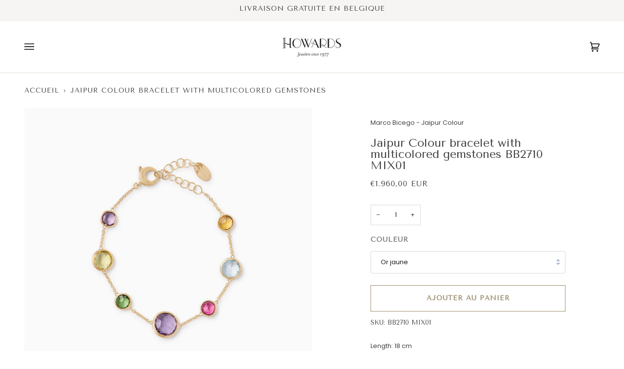

--- FILE ---
content_type: text/html; charset=utf-8
request_url: https://howardsbrussels.com/fr/products/bracelet-with-multicolored-gemstones
body_size: 41855
content:
<!doctype html>




<html class="no-js" lang="fr" ><head>
<!-- Google tag (gtag.js) -->
<script async src="https://www.googletagmanager.com/gtag/js?id=G-G9GMLMTVRJ"></script>
<script>
  window.dataLayer = window.dataLayer || [];
  function gtag(){dataLayer.push(arguments);}
  gtag('js', new Date());

  gtag('config', 'G-G9GMLMTVRJ');
</script>
  
<!-- Google Tag Manager -->
<script>(function(w,d,s,l,i){w[l]=w[l]||[];w[l].push({'gtm.start':
new Date().getTime(),event:'gtm.js'});var f=d.getElementsByTagName(s)[0],
j=d.createElement(s),dl=l!='dataLayer'?'&l='+l:'';j.async=true;j.src=
'https://www.googletagmanager.com/gtm.js?id='+i+dl;f.parentNode.insertBefore(j,f);
})(window,document,'script','dataLayer','GTM-5W9ZZDV');</script>
<!-- End Google Tag Manager -->
  


<meta name="google-site-verification" content="79JJ6oxqfgLB0nra_xIQBI7f1S54YO1WxnSZDssRV8w" />

<meta name="google-site-verification" content="Q1PW6sfWhygZ1tHssFClNpHtFk5AqJESXep7gsTo6DQ" />
	<!-- Added by AVADA SEO Suite -->
	
	<!-- /Added by AVADA SEO Suite -->
  <meta charset="utf-8">
  <meta http-equiv="X-UA-Compatible" content="IE=edge,chrome=1">
  <meta name="viewport" content="width=device-width,initial-scale=1,viewport-fit=cover">
  <meta name="theme-color" content="#748cab"><link rel="canonical" href="https://howardsbrussels.com/fr/products/bracelet-with-multicolored-gemstones" /><!-- ======================= Pipeline Theme V6.4.0 ========================= -->

  <link rel="preconnect" href="https://cdn.shopify.com" crossorigin>
  <link rel="preconnect" href="https://fonts.shopify.com" crossorigin>
  <link rel="preconnect" href="https://monorail-edge.shopifysvc.com" crossorigin>


  <link rel="preload" href="//howardsbrussels.com/cdn/shop/t/2/assets/lazysizes.js?v=111431644619468174291669745851" as="script">
  <link rel="preload" href="//howardsbrussels.com/cdn/shop/t/2/assets/vendor.js?v=44964542964703642421669745851" as="script">
  <link rel="preload" href="//howardsbrussels.com/cdn/shop/t/2/assets/theme.dev.js?v=171198838664275593381678124469" as="script">
  <link rel="preload" href="//howardsbrussels.com/cdn/shop/t/2/assets/theme.css?v=75579687240887527091721369482" as="style">

  
<link rel="preload" as="image"
      href="//howardsbrussels.com/cdn/shop/files/BB2710_MIX01_Y_02-3000x0-c-default_small.jpg?v=1711625080"
      imagesrcset="//howardsbrussels.com/cdn/shop/files/BB2710_MIX01_Y_02-3000x0-c-default_550x.jpg?v=1711625080 550w,//howardsbrussels.com/cdn/shop/files/BB2710_MIX01_Y_02-3000x0-c-default_1100x.jpg?v=1711625080 1100w,//howardsbrussels.com/cdn/shop/files/BB2710_MIX01_Y_02-3000x0-c-default_1680x.jpg?v=1711625080 1680w,//howardsbrussels.com/cdn/shop/files/BB2710_MIX01_Y_02-3000x0-c-default_2048x.jpg?v=1711625080 2048w,//howardsbrussels.com/cdn/shop/files/BB2710_MIX01_Y_02-3000x0-c-default.jpg?v=1711625080 3000w"
      imagesizes="(min-width: 768px), 50vw,
             100vw">
  
<link rel="shortcut icon" href="//howardsbrussels.com/cdn/shop/files/favicon_32x32.png?v=1670345061" type="image/png"><!-- Title and description ================================================ -->
  
  <title>
    

    Jaipur Colour bracelet with multicolored gemstones by Marco Bicego  | Howards Jewelers

  </title><meta name="description" content="Discover Jaipur Colour bracelet with multicolored gemstones at Howards Jewelers. 
A lightweight bracelet that will make you feel perfect everyday: featuring a colorful mix of gemstones, carefully selected for intensity and purity, framed in 18kt yellow gold bezel settings and finely hand-engraved using an ancient Florentine technique.
Lenght: adjustable from 16cm to 19,5cm
Yellow gold
Mix of ametist, lemon citrin, quarzo giallo, topazio, tormalina rosa, tormalina verde">
  <!-- /snippets/social-meta-tags.liquid --><meta property="og:site_name" content="Howards Jewelers">
<meta property="og:url" content="https://howardsbrussels.com/fr/products/bracelet-with-multicolored-gemstones">
<meta property="og:title" content="Jaipur Colour bracelet with multicolored gemstones">
<meta property="og:type" content="product">
<meta property="og:description" content="A lightweight bracelet that will make you feel perfect everyday: featuring a colorful mix of gemstones, carefully selected for intensity and purity, framed in 18kt yellow gold bezel settings and finely hand-engraved using an ancient Florentine technique. Lenght: adjustable from 16cm to 19,5cm Yellow gold Mix of ametist"><meta property="og:price:amount" content="1.960,00">
  <meta property="og:price:currency" content="EUR">
      <meta property="og:image" content="http://howardsbrussels.com/cdn/shop/files/BB2710_MIX01_Y_02-3000x0-c-default.jpg?v=1711625080">
      <meta property="og:image:secure_url" content="https://howardsbrussels.com/cdn/shop/files/BB2710_MIX01_Y_02-3000x0-c-default.jpg?v=1711625080">
      <meta property="og:image:height" content="3000">
      <meta property="og:image:width" content="3000">
<meta property="twitter:image" content="http://howardsbrussels.com/cdn/shop/files/BB2710_MIX01_Y_02-3000x0-c-default_1200x1200.jpg?v=1711625080">

<meta name="twitter:site" content="@">
<meta name="twitter:card" content="summary_large_image">
<meta name="twitter:title" content="Jaipur Colour bracelet with multicolored gemstones">
<meta name="twitter:description" content="A lightweight bracelet that will make you feel perfect everyday: featuring a colorful mix of gemstones, carefully selected for intensity and purity, framed in 18kt yellow gold bezel settings and finely hand-engraved using an ancient Florentine technique. Lenght: adjustable from 16cm to 19,5cm Yellow gold Mix of ametist"><!-- CSS ================================================================== -->

  <link href="//howardsbrussels.com/cdn/shop/t/2/assets/font-settings.css?v=44696948370763346071766057031" rel="stylesheet" type="text/css" media="all" />

  <!-- /snippets/css-variables.liquid -->


<style data-shopify>

:root {
/* ================ Spinner ================ */
--SPINNER: url(//howardsbrussels.com/cdn/shop/t/2/assets/spinner.gif?v=74017169589876499871669745851);


/* ================ Layout Variables ================ */






--LAYOUT-WIDTH: 1500px;
--LAYOUT-GUTTER: 26px;
--LAYOUT-GUTTER-OFFSET: -26px;
--NAV-GUTTER: 15px;
--LAYOUT-OUTER: 50px;

/* ================ Product video ================ */

--COLOR-VIDEO-BG: #f2f2f2;


/* ================ Color Variables ================ */

/* === Backgrounds ===*/
--COLOR-BG: #ffffff;
--COLOR-BG-ACCENT: #e6e1d6;

/* === Text colors ===*/
--COLOR-TEXT-DARK: #1f1919;
--COLOR-TEXT: #424242;
--COLOR-TEXT-LIGHT: #7b7b7b;

/* === Bright color ===*/
--COLOR-PRIMARY: #9c8e6f;
--COLOR-PRIMARY-HOVER: #7f6b40;
--COLOR-PRIMARY-FADE: rgba(156, 142, 111, 0.05);
--COLOR-PRIMARY-FADE-HOVER: rgba(156, 142, 111, 0.1);--COLOR-PRIMARY-OPPOSITE: #ffffff;

/* === Secondary/link Color ===*/
--COLOR-SECONDARY: #748cab;
--COLOR-SECONDARY-HOVER: #3f6493;
--COLOR-SECONDARY-FADE: rgba(116, 140, 171, 0.05);
--COLOR-SECONDARY-FADE-HOVER: rgba(116, 140, 171, 0.1);--COLOR-SECONDARY-OPPOSITE: #ffffff;

/* === Shades of grey ===*/
--COLOR-A5:  rgba(66, 66, 66, 0.05);
--COLOR-A10: rgba(66, 66, 66, 0.1);
--COLOR-A20: rgba(66, 66, 66, 0.2);
--COLOR-A35: rgba(66, 66, 66, 0.35);
--COLOR-A50: rgba(66, 66, 66, 0.5);
--COLOR-A80: rgba(66, 66, 66, 0.8);
--COLOR-A90: rgba(66, 66, 66, 0.9);
--COLOR-A95: rgba(66, 66, 66, 0.95);


/* ================ Inverted Color Variables ================ */

--INVERSE-BG: #9c8e6f;
--INVERSE-BG-ACCENT: #1d1d1d;

/* === Text colors ===*/
--INVERSE-TEXT-DARK: #ffffff;
--INVERSE-TEXT: #ffffff;
--INVERSE-TEXT-LIGHT: #e1ddd4;

/* === Bright color ===*/
--INVERSE-PRIMARY: #0d0d0d;
--INVERSE-PRIMARY-HOVER: #000000;
--INVERSE-PRIMARY-FADE: rgba(13, 13, 13, 0.05);
--INVERSE-PRIMARY-FADE-HOVER: rgba(13, 13, 13, 0.1);--INVERSE-PRIMARY-OPPOSITE: #ffffff;


/* === Second Color ===*/
--INVERSE-SECONDARY: #748cab;
--INVERSE-SECONDARY-HOVER: #3f6493;
--INVERSE-SECONDARY-FADE: rgba(116, 140, 171, 0.05);
--INVERSE-SECONDARY-FADE-HOVER: rgba(116, 140, 171, 0.1);--INVERSE-SECONDARY-OPPOSITE: #ffffff;


/* === Shades of grey ===*/
--INVERSE-A5:  rgba(255, 255, 255, 0.05);
--INVERSE-A10: rgba(255, 255, 255, 0.1);
--INVERSE-A20: rgba(255, 255, 255, 0.2);
--INVERSE-A35: rgba(255, 255, 255, 0.3);
--INVERSE-A80: rgba(255, 255, 255, 0.8);
--INVERSE-A90: rgba(255, 255, 255, 0.9);
--INVERSE-A95: rgba(255, 255, 255, 0.95);


/* ================ Bright Color Variables ================ */

--BRIGHT-BG: #fcf8f4;
--BRIGHT-BG-ACCENT: #e6e1d6;

/* === Text colors ===*/
--BRIGHT-TEXT-DARK: #828282;
--BRIGHT-TEXT: #424242;
--BRIGHT-TEXT-LIGHT: #7a7977;

/* === Bright color ===*/
--BRIGHT-PRIMARY: #ff763d;
--BRIGHT-PRIMARY-HOVER: #f04600;
--BRIGHT-PRIMARY-FADE: rgba(255, 118, 61, 0.05);
--BRIGHT-PRIMARY-FADE-HOVER: rgba(255, 118, 61, 0.1);--BRIGHT-PRIMARY-OPPOSITE: #000000;


/* === Second Color ===*/
--BRIGHT-SECONDARY: #3d5aff;
--BRIGHT-SECONDARY-HOVER: #0024f0;
--BRIGHT-SECONDARY-FADE: rgba(61, 90, 255, 0.05);
--BRIGHT-SECONDARY-FADE-HOVER: rgba(61, 90, 255, 0.1);--BRIGHT-SECONDARY-OPPOSITE: #ffffff;


/* === Shades of grey ===*/
--BRIGHT-A5:  rgba(66, 66, 66, 0.05);
--BRIGHT-A10: rgba(66, 66, 66, 0.1);
--BRIGHT-A20: rgba(66, 66, 66, 0.2);
--BRIGHT-A35: rgba(66, 66, 66, 0.3);
--BRIGHT-A80: rgba(66, 66, 66, 0.8);
--BRIGHT-A90: rgba(66, 66, 66, 0.9);
--BRIGHT-A95: rgba(66, 66, 66, 0.95);


/* === Account Bar ===*/
--COLOR-ANNOUNCEMENT-BG: #f7f5f4;
--COLOR-ANNOUNCEMENT-TEXT: #424242;

/* === Nav and dropdown link background ===*/
--COLOR-NAV: #ffffff;
--COLOR-NAV-TEXT: #000000;
--COLOR-NAV-TEXT-DARK: #000000;
--COLOR-NAV-TEXT-LIGHT: #4d4d4d;
--COLOR-NAV-BORDER: #e6e1d6;
--COLOR-NAV-A10: rgba(0, 0, 0, 0.1);
--COLOR-NAV-A50: rgba(0, 0, 0, 0.5);
--COLOR-HIGHLIGHT-LINK: #dc6938;

/* === Site Footer ===*/
--COLOR-FOOTER-BG: #9c8e6f;
--COLOR-FOOTER-TEXT: #ffffff;
--COLOR-FOOTER-A5: rgba(255, 255, 255, 0.05);
--COLOR-FOOTER-A15: rgba(255, 255, 255, 0.15);
--COLOR-FOOTER-A90: rgba(255, 255, 255, 0.9);

/* === Sub-Footer ===*/
--COLOR-SUB-FOOTER-BG: #faf9f7;
--COLOR-SUB-FOOTER-TEXT: #0d0d0d;
--COLOR-SUB-FOOTER-A5: rgba(13, 13, 13, 0.05);
--COLOR-SUB-FOOTER-A15: rgba(13, 13, 13, 0.15);
--COLOR-SUB-FOOTER-A90: rgba(13, 13, 13, 0.9);

/* === Products ===*/
--PRODUCT-GRID-ASPECT-RATIO: 100%;

/* === Product badges ===*/
--COLOR-BADGE: #9c8e6f;
--COLOR-BADGE-TEXT: #ffffff;
--COLOR-BADGE-TEXT-HOVER: #ffffff;
--COLOR-BADGE-HAIRLINE: #a19476;

/* === Product item slider ===*/--COLOR-PRODUCT-SLIDER: #9c8e6f;--COLOR-PRODUCT-SLIDER-OPPOSITE: rgba(255, 255, 255, 0.06);/* === disabled form colors ===*/
--COLOR-DISABLED-BG: #ececec;
--COLOR-DISABLED-TEXT: #bdbdbd;

--INVERSE-DISABLED-BG: #a6997d;
--INVERSE-DISABLED-TEXT: #bfb6a1;

/* === Button Radius === */
--BUTTON-RADIUS: 0px;


/* ================ Typography ================ */

--FONT-STACK-BODY: Poppins, sans-serif;
--FONT-STYLE-BODY: normal;
--FONT-WEIGHT-BODY: 400;
--FONT-WEIGHT-BODY-BOLD: 500;
--FONT-ADJUST-BODY: 0.9;

--FONT-STACK-HEADING: "Tenor Sans", sans-serif;
--FONT-STYLE-HEADING: normal;
--FONT-WEIGHT-HEADING: 400;
--FONT-WEIGHT-HEADING-BOLD: 700;
--FONT-ADJUST-HEADING: 1.1;

  --FONT-HEADING-SPACE: normal;
  --FONT-HEADING-CAPS: none;


--FONT-STACK-ACCENT: "Tenor Sans", sans-serif;
--FONT-STYLE-ACCENT: normal;
--FONT-WEIGHT-ACCENT: 400;
--FONT-WEIGHT-ACCENT-BOLD: 700;
--FONT-ADJUST-ACCENT: 1.1;
--FONT-SPACING-ACCENT: 1px;

--FONT-STACK-NAV: "Tenor Sans", sans-serif;
--FONT-STYLE-NAV: normal;
--FONT-ADJUST-NAV: 1.15;

--FONT-WEIGHT-NAV: 400;
--FONT-WEIGHT-NAV-BOLD: 700;


--ICO-SELECT: url('//howardsbrussels.com/cdn/shop/t/2/assets/ico-select.svg?v=5043962037785221031670352631');

/* ================ Photo correction ================ */
--PHOTO-CORRECTION: 98%;



}

</style>

  <link href="//howardsbrussels.com/cdn/shop/t/2/assets/theme.css?v=75579687240887527091721369482" rel="stylesheet" type="text/css" media="all" />

  <script>
    document.documentElement.className = document.documentElement.className.replace('no-js', 'js');

    
      document.documentElement.classList.add('aos-initialized');let root = '/fr';
    if (root[root.length - 1] !== '/') {
      root = `${root}/`;
    }
    var theme = {
      routes: {
        root_url: root,
        cart: '/fr/cart',
        cart_add_url: '/fr/cart/add',
        product_recommendations_url: '/fr/recommendations/products',
        account_addresses_url: '/fr/account/addresses'
      },
      assets: {
        photoswipe: '//howardsbrussels.com/cdn/shop/t/2/assets/photoswipe.js?v=162613001030112971491669745851',
        smoothscroll: '//howardsbrussels.com/cdn/shop/t/2/assets/smoothscroll.js?v=37906625415260927261669745851',
        swatches: '//howardsbrussels.com/cdn/shop/t/2/assets/swatches.json?v=154940297821828866241669745851',
        noImage: '//howardsbrussels.com/cdn/shopifycloud/storefront/assets/no-image-2048-a2addb12.gif',
        base: '//howardsbrussels.com/cdn/shop/t/2/assets/'
      },
      strings: {
        swatchesKey: "Couleur",
        addToCart: "Ajouter au panier",
        estimateShipping: "Estimation des frais de port",
        noShippingAvailable: "Nous ne livrons pas à cette destination.",
        free: "Libérer",
        from: "À partir de",
        preOrder: "Pré-commander",
        soldOut: "Contactez nous s\u0026#39;il vous plait",
        sale: "Soldes",
        subscription: "Abonnement",
        unavailable: "Non disponible",
        unitPrice: "Prix ​​unitaire",
        unitPriceSeparator: "par",
        stockout: "Tout le stock disponible est dans le panier",
        products: "Produits",
        pages: "Pages",
        collections: "Collections",
        resultsFor: "Résultats pour",
        noResultsFor: "Aucun résultat pour",
        articles: "Articles",
        successMessage: "Lien copié dans le presse-papiers",
      },
      settings: {
        badge_sale_type: "percentage",
        search_products: true,
        search_collections: true,
        search_pages: true,
        search_articles: true,
        animate_hover: true,
        animate_scroll: true,
        show_locale_desktop: null,
        show_locale_mobile: null,
        show_currency_desktop: null,
        show_currency_mobile: null,
        currency_select_type: "currency",
        currency_code_enable: true,
        excluded_collections_strict: ["all"," frontpage"],
        excluded_collections: ["sibling"]
      },
      info: {
        name: 'pipeline'
      },
      version: '6.4.0',
      moneyFormat: "€{{amount_with_comma_separator}}",
      shopCurrency: "EUR",
      currencyCode: "EUR"
    }
    let windowInnerHeight = window.innerHeight;
    document.documentElement.style.setProperty('--full-screen', `${windowInnerHeight}px`);
    document.documentElement.style.setProperty('--three-quarters', `${windowInnerHeight * 0.75}px`);
    document.documentElement.style.setProperty('--two-thirds', `${windowInnerHeight * 0.66}px`);
    document.documentElement.style.setProperty('--one-half', `${windowInnerHeight * 0.5}px`);
    document.documentElement.style.setProperty('--one-third', `${windowInnerHeight * 0.33}px`);
    document.documentElement.style.setProperty('--one-fifth', `${windowInnerHeight * 0.2}px`);

    window.lazySizesConfig = window.lazySizesConfig || {};
    window.lazySizesConfig.loadHidden = false;
    window.isRTL = document.documentElement.getAttribute('dir') === 'rtl';
  </script><!-- Theme Javascript ============================================================== -->
  <script src="//howardsbrussels.com/cdn/shop/t/2/assets/lazysizes.js?v=111431644619468174291669745851" async="async"></script>
  <script src="//howardsbrussels.com/cdn/shop/t/2/assets/vendor.js?v=44964542964703642421669745851" defer="defer"></script>
  <script src="//howardsbrussels.com/cdn/shop/t/2/assets/theme.dev.js?v=171198838664275593381678124469" defer="defer"></script>

  <script>
    (function () {
      function onPageShowEvents() {
        if ('requestIdleCallback' in window) {
          requestIdleCallback(initCartEvent, { timeout: 500 })
        } else {
          initCartEvent()
        }
        function initCartEvent(){
          window.fetch(window.theme.routes.cart + '.js')
          .then((response) => {
            if(!response.ok){
              throw {status: response.statusText};
            }
            return response.json();
          })
          .then((response) => {
            document.dispatchEvent(new CustomEvent('theme:cart:change', {
              detail: {
                cart: response,
              },
              bubbles: true,
            }));
            return response;
          })
          .catch((e) => {
            console.error(e);
          });
        }
      };
      window.onpageshow = onPageShowEvents;
    })();
  </script>

  <script type="text/javascript">
    if (window.MSInputMethodContext && document.documentMode) {
      var scripts = document.getElementsByTagName('script')[0];
      var polyfill = document.createElement("script");
      polyfill.defer = true;
      polyfill.src = "//howardsbrussels.com/cdn/shop/t/2/assets/ie11.js?v=144489047535103983231669745851";

      scripts.parentNode.insertBefore(polyfill, scripts);
    }
  </script>

  <!-- Shopify app scripts =========================================================== -->
  <script>window.performance && window.performance.mark && window.performance.mark('shopify.content_for_header.start');</script><meta name="google-site-verification" content="Q1PW6sfWhygZ1tHssFClNpHtFk5AqJESXep7gsTo6DQ">
<meta name="facebook-domain-verification" content="8nnfpeawxdn1g184cgt470q8i6avv6">
<meta id="shopify-digital-wallet" name="shopify-digital-wallet" content="/68259381544/digital_wallets/dialog">
<meta name="shopify-checkout-api-token" content="bc31381d9804153446b0f187897c0a40">
<meta id="in-context-paypal-metadata" data-shop-id="68259381544" data-venmo-supported="false" data-environment="production" data-locale="fr_FR" data-paypal-v4="true" data-currency="EUR">
<link rel="alternate" hreflang="x-default" href="https://howardsbrussels.com/products/bracelet-with-multicolored-gemstones">
<link rel="alternate" hreflang="en" href="https://howardsbrussels.com/products/bracelet-with-multicolored-gemstones">
<link rel="alternate" hreflang="fr" href="https://howardsbrussels.com/fr/products/bracelet-with-multicolored-gemstones">
<link rel="alternate" hreflang="nl" href="https://howardsbrussels.com/nl/products/bracelet-with-multicolored-gemstones">
<link rel="alternate" hreflang="en-DK" href="https://howardsbrussels.com/en-dk/products/bracelet-with-multicolored-gemstones">
<link rel="alternate" hreflang="en-GR" href="https://howardsbrussels.com/en-gr/products/bracelet-with-multicolored-gemstones">
<link rel="alternate" hreflang="en-IT" href="https://howardsbrussels.com/en-it/products/bracelet-with-multicolored-gemstones">
<link rel="alternate" hreflang="en-LU" href="https://howardsbrussels.com/en-lu/products/bracelet-with-multicolored-gemstones">
<link rel="alternate" hreflang="en-SE" href="https://howardsbrussels.com/en-se/products/bracelet-with-multicolored-gemstones">
<link rel="alternate" hreflang="en-FI" href="https://howardsbrussels.com/en-se/products/bracelet-with-multicolored-gemstones">
<link rel="alternate" hreflang="en-NO" href="https://howardsbrussels.com/en-se/products/bracelet-with-multicolored-gemstones">
<link rel="alternate" hreflang="en-PT" href="https://howardsbrussels.com/en-pt/products/bracelet-with-multicolored-gemstones">
<link rel="alternate" hreflang="en-ES" href="https://howardsbrussels.com/en-es/products/bracelet-with-multicolored-gemstones">
<link rel="alternate" hreflang="en-GB" href="https://howardsbrussels.com/en-gb/products/bracelet-with-multicolored-gemstones">
<link rel="alternate" type="application/json+oembed" href="https://howardsbrussels.com/fr/products/bracelet-with-multicolored-gemstones.oembed">
<script async="async" src="/checkouts/internal/preloads.js?locale=fr-BE"></script>
<script id="shopify-features" type="application/json">{"accessToken":"bc31381d9804153446b0f187897c0a40","betas":["rich-media-storefront-analytics"],"domain":"howardsbrussels.com","predictiveSearch":true,"shopId":68259381544,"locale":"fr"}</script>
<script>var Shopify = Shopify || {};
Shopify.shop = "howardsbrussels.myshopify.com";
Shopify.locale = "fr";
Shopify.currency = {"active":"EUR","rate":"1.0"};
Shopify.country = "BE";
Shopify.theme = {"name":"Howards x MiraMira","id":138984816936,"schema_name":"Pipeline","schema_version":"6.4.0","theme_store_id":739,"role":"main"};
Shopify.theme.handle = "null";
Shopify.theme.style = {"id":null,"handle":null};
Shopify.cdnHost = "howardsbrussels.com/cdn";
Shopify.routes = Shopify.routes || {};
Shopify.routes.root = "/fr/";</script>
<script type="module">!function(o){(o.Shopify=o.Shopify||{}).modules=!0}(window);</script>
<script>!function(o){function n(){var o=[];function n(){o.push(Array.prototype.slice.apply(arguments))}return n.q=o,n}var t=o.Shopify=o.Shopify||{};t.loadFeatures=n(),t.autoloadFeatures=n()}(window);</script>
<script id="shop-js-analytics" type="application/json">{"pageType":"product"}</script>
<script defer="defer" async type="module" src="//howardsbrussels.com/cdn/shopifycloud/shop-js/modules/v2/client.init-shop-cart-sync_DyYWCJny.fr.esm.js"></script>
<script defer="defer" async type="module" src="//howardsbrussels.com/cdn/shopifycloud/shop-js/modules/v2/chunk.common_BDBm0ZZC.esm.js"></script>
<script type="module">
  await import("//howardsbrussels.com/cdn/shopifycloud/shop-js/modules/v2/client.init-shop-cart-sync_DyYWCJny.fr.esm.js");
await import("//howardsbrussels.com/cdn/shopifycloud/shop-js/modules/v2/chunk.common_BDBm0ZZC.esm.js");

  window.Shopify.SignInWithShop?.initShopCartSync?.({"fedCMEnabled":true,"windoidEnabled":true});

</script>
<script>(function() {
  var isLoaded = false;
  function asyncLoad() {
    if (isLoaded) return;
    isLoaded = true;
    var urls = ["https:\/\/zooomyapps.com\/wishlist\/ZooomyOrders.js?shop=howardsbrussels.myshopify.com","https:\/\/chimpstatic.com\/mcjs-connected\/js\/users\/05c406a529ff44405b6409fb5\/2b28a6364f5033796041e68d8.js?shop=howardsbrussels.myshopify.com","https:\/\/dashboard.mailerlite.com\/shopify\/11701\/839992?shop=howardsbrussels.myshopify.com"];
    for (var i = 0; i < urls.length; i++) {
      var s = document.createElement('script');
      if ((!1716103932692 || Date.now() < 1716103932692) && avadaLightJsExclude.indexOf(urls[i]) === -1) s.type = 'lightJs'; else s.type = 'text/javascript';
      s.async = true;
      s.src = urls[i];
      var x = document.getElementsByTagName('script')[0];
      x.parentNode.insertBefore(s, x);
    }
  };
  if(window.attachEvent) {
    window.attachEvent('onload', asyncLoad);
  } else {
    window.addEventListener('load', asyncLoad, false);
  }
})();</script>
<script id="__st">var __st={"a":68259381544,"offset":3600,"reqid":"fe3a244a-6200-4229-9f1c-9ec7d1ff7b92-1768863217","pageurl":"howardsbrussels.com\/fr\/products\/bracelet-with-multicolored-gemstones","u":"b7ddbdfd53f4","p":"product","rtyp":"product","rid":8737938997578};</script>
<script>window.ShopifyPaypalV4VisibilityTracking = true;</script>
<script id="captcha-bootstrap">!function(){'use strict';const t='contact',e='account',n='new_comment',o=[[t,t],['blogs',n],['comments',n],[t,'customer']],c=[[e,'customer_login'],[e,'guest_login'],[e,'recover_customer_password'],[e,'create_customer']],r=t=>t.map((([t,e])=>`form[action*='/${t}']:not([data-nocaptcha='true']) input[name='form_type'][value='${e}']`)).join(','),a=t=>()=>t?[...document.querySelectorAll(t)].map((t=>t.form)):[];function s(){const t=[...o],e=r(t);return a(e)}const i='password',u='form_key',d=['recaptcha-v3-token','g-recaptcha-response','h-captcha-response',i],f=()=>{try{return window.sessionStorage}catch{return}},m='__shopify_v',_=t=>t.elements[u];function p(t,e,n=!1){try{const o=window.sessionStorage,c=JSON.parse(o.getItem(e)),{data:r}=function(t){const{data:e,action:n}=t;return t[m]||n?{data:e,action:n}:{data:t,action:n}}(c);for(const[e,n]of Object.entries(r))t.elements[e]&&(t.elements[e].value=n);n&&o.removeItem(e)}catch(o){console.error('form repopulation failed',{error:o})}}const l='form_type',E='cptcha';function T(t){t.dataset[E]=!0}const w=window,h=w.document,L='Shopify',v='ce_forms',y='captcha';let A=!1;((t,e)=>{const n=(g='f06e6c50-85a8-45c8-87d0-21a2b65856fe',I='https://cdn.shopify.com/shopifycloud/storefront-forms-hcaptcha/ce_storefront_forms_captcha_hcaptcha.v1.5.2.iife.js',D={infoText:'Protégé par hCaptcha',privacyText:'Confidentialité',termsText:'Conditions'},(t,e,n)=>{const o=w[L][v],c=o.bindForm;if(c)return c(t,g,e,D).then(n);var r;o.q.push([[t,g,e,D],n]),r=I,A||(h.body.append(Object.assign(h.createElement('script'),{id:'captcha-provider',async:!0,src:r})),A=!0)});var g,I,D;w[L]=w[L]||{},w[L][v]=w[L][v]||{},w[L][v].q=[],w[L][y]=w[L][y]||{},w[L][y].protect=function(t,e){n(t,void 0,e),T(t)},Object.freeze(w[L][y]),function(t,e,n,w,h,L){const[v,y,A,g]=function(t,e,n){const i=e?o:[],u=t?c:[],d=[...i,...u],f=r(d),m=r(i),_=r(d.filter((([t,e])=>n.includes(e))));return[a(f),a(m),a(_),s()]}(w,h,L),I=t=>{const e=t.target;return e instanceof HTMLFormElement?e:e&&e.form},D=t=>v().includes(t);t.addEventListener('submit',(t=>{const e=I(t);if(!e)return;const n=D(e)&&!e.dataset.hcaptchaBound&&!e.dataset.recaptchaBound,o=_(e),c=g().includes(e)&&(!o||!o.value);(n||c)&&t.preventDefault(),c&&!n&&(function(t){try{if(!f())return;!function(t){const e=f();if(!e)return;const n=_(t);if(!n)return;const o=n.value;o&&e.removeItem(o)}(t);const e=Array.from(Array(32),(()=>Math.random().toString(36)[2])).join('');!function(t,e){_(t)||t.append(Object.assign(document.createElement('input'),{type:'hidden',name:u})),t.elements[u].value=e}(t,e),function(t,e){const n=f();if(!n)return;const o=[...t.querySelectorAll(`input[type='${i}']`)].map((({name:t})=>t)),c=[...d,...o],r={};for(const[a,s]of new FormData(t).entries())c.includes(a)||(r[a]=s);n.setItem(e,JSON.stringify({[m]:1,action:t.action,data:r}))}(t,e)}catch(e){console.error('failed to persist form',e)}}(e),e.submit())}));const S=(t,e)=>{t&&!t.dataset[E]&&(n(t,e.some((e=>e===t))),T(t))};for(const o of['focusin','change'])t.addEventListener(o,(t=>{const e=I(t);D(e)&&S(e,y())}));const B=e.get('form_key'),M=e.get(l),P=B&&M;t.addEventListener('DOMContentLoaded',(()=>{const t=y();if(P)for(const e of t)e.elements[l].value===M&&p(e,B);[...new Set([...A(),...v().filter((t=>'true'===t.dataset.shopifyCaptcha))])].forEach((e=>S(e,t)))}))}(h,new URLSearchParams(w.location.search),n,t,e,['guest_login'])})(!0,!0)}();</script>
<script integrity="sha256-4kQ18oKyAcykRKYeNunJcIwy7WH5gtpwJnB7kiuLZ1E=" data-source-attribution="shopify.loadfeatures" defer="defer" src="//howardsbrussels.com/cdn/shopifycloud/storefront/assets/storefront/load_feature-a0a9edcb.js" crossorigin="anonymous"></script>
<script data-source-attribution="shopify.dynamic_checkout.dynamic.init">var Shopify=Shopify||{};Shopify.PaymentButton=Shopify.PaymentButton||{isStorefrontPortableWallets:!0,init:function(){window.Shopify.PaymentButton.init=function(){};var t=document.createElement("script");t.src="https://howardsbrussels.com/cdn/shopifycloud/portable-wallets/latest/portable-wallets.fr.js",t.type="module",document.head.appendChild(t)}};
</script>
<script data-source-attribution="shopify.dynamic_checkout.buyer_consent">
  function portableWalletsHideBuyerConsent(e){var t=document.getElementById("shopify-buyer-consent"),n=document.getElementById("shopify-subscription-policy-button");t&&n&&(t.classList.add("hidden"),t.setAttribute("aria-hidden","true"),n.removeEventListener("click",e))}function portableWalletsShowBuyerConsent(e){var t=document.getElementById("shopify-buyer-consent"),n=document.getElementById("shopify-subscription-policy-button");t&&n&&(t.classList.remove("hidden"),t.removeAttribute("aria-hidden"),n.addEventListener("click",e))}window.Shopify?.PaymentButton&&(window.Shopify.PaymentButton.hideBuyerConsent=portableWalletsHideBuyerConsent,window.Shopify.PaymentButton.showBuyerConsent=portableWalletsShowBuyerConsent);
</script>
<script data-source-attribution="shopify.dynamic_checkout.cart.bootstrap">document.addEventListener("DOMContentLoaded",(function(){function t(){return document.querySelector("shopify-accelerated-checkout-cart, shopify-accelerated-checkout")}if(t())Shopify.PaymentButton.init();else{new MutationObserver((function(e,n){t()&&(Shopify.PaymentButton.init(),n.disconnect())})).observe(document.body,{childList:!0,subtree:!0})}}));
</script>
<link id="shopify-accelerated-checkout-styles" rel="stylesheet" media="screen" href="https://howardsbrussels.com/cdn/shopifycloud/portable-wallets/latest/accelerated-checkout-backwards-compat.css" crossorigin="anonymous">
<style id="shopify-accelerated-checkout-cart">
        #shopify-buyer-consent {
  margin-top: 1em;
  display: inline-block;
  width: 100%;
}

#shopify-buyer-consent.hidden {
  display: none;
}

#shopify-subscription-policy-button {
  background: none;
  border: none;
  padding: 0;
  text-decoration: underline;
  font-size: inherit;
  cursor: pointer;
}

#shopify-subscription-policy-button::before {
  box-shadow: none;
}

      </style>

<script>window.performance && window.performance.mark && window.performance.mark('shopify.content_for_header.end');</script>


  <title>
    Jaipur Colour bracelet with multicolored gemstones by Marco Bicego  | Howards Jewelers
  </title>
  
    <meta name="description" content="Discover Jaipur Colour bracelet with multicolored gemstones at Howards Jewelers. 
A lightweight bracelet that will make you feel perfect everyday: featuring a colorful mix of gemstones, carefully selected for intensity and purity, framed in 18kt yellow gold bezel settings and finely hand-engraved using an ancient Florentine technique.
Lenght: adjustable from 16cm to 19,5cm
Yellow gold
Mix of ametist, lemon citrin, quarzo giallo, topazio, tormalina rosa, tormalina verde" />
  
<!-- BEGIN app block: shopify://apps/klaviyo-email-marketing-sms/blocks/klaviyo-onsite-embed/2632fe16-c075-4321-a88b-50b567f42507 -->












  <script async src="https://static.klaviyo.com/onsite/js/TeTZiy/klaviyo.js?company_id=TeTZiy"></script>
  <script>!function(){if(!window.klaviyo){window._klOnsite=window._klOnsite||[];try{window.klaviyo=new Proxy({},{get:function(n,i){return"push"===i?function(){var n;(n=window._klOnsite).push.apply(n,arguments)}:function(){for(var n=arguments.length,o=new Array(n),w=0;w<n;w++)o[w]=arguments[w];var t="function"==typeof o[o.length-1]?o.pop():void 0,e=new Promise((function(n){window._klOnsite.push([i].concat(o,[function(i){t&&t(i),n(i)}]))}));return e}}})}catch(n){window.klaviyo=window.klaviyo||[],window.klaviyo.push=function(){var n;(n=window._klOnsite).push.apply(n,arguments)}}}}();</script>

  
    <script id="viewed_product">
      if (item == null) {
        var _learnq = _learnq || [];

        var MetafieldReviews = null
        var MetafieldYotpoRating = null
        var MetafieldYotpoCount = null
        var MetafieldLooxRating = null
        var MetafieldLooxCount = null
        var okendoProduct = null
        var okendoProductReviewCount = null
        var okendoProductReviewAverageValue = null
        try {
          // The following fields are used for Customer Hub recently viewed in order to add reviews.
          // This information is not part of __kla_viewed. Instead, it is part of __kla_viewed_reviewed_items
          MetafieldReviews = {};
          MetafieldYotpoRating = null
          MetafieldYotpoCount = null
          MetafieldLooxRating = null
          MetafieldLooxCount = null

          okendoProduct = null
          // If the okendo metafield is not legacy, it will error, which then requires the new json formatted data
          if (okendoProduct && 'error' in okendoProduct) {
            okendoProduct = null
          }
          okendoProductReviewCount = okendoProduct ? okendoProduct.reviewCount : null
          okendoProductReviewAverageValue = okendoProduct ? okendoProduct.reviewAverageValue : null
        } catch (error) {
          console.error('Error in Klaviyo onsite reviews tracking:', error);
        }

        var item = {
          Name: "Jaipur Colour bracelet with multicolored gemstones",
          ProductID: 8737938997578,
          Categories: ["Bijoux","Bijoux Marco Bicego","Bracelet Marco Bicego","Bracelets","Marco Bicego","Marco Bicego - Jaipur Color"],
          ImageURL: "https://howardsbrussels.com/cdn/shop/files/BB2710_MIX01_Y_02-3000x0-c-default_grande.jpg?v=1711625080",
          URL: "https://howardsbrussels.com/fr/products/bracelet-with-multicolored-gemstones",
          Brand: "Marco Bicego",
          Price: "€1.960,00",
          Value: "1.960,00",
          CompareAtPrice: "€0,00"
        };
        _learnq.push(['track', 'Viewed Product', item]);
        _learnq.push(['trackViewedItem', {
          Title: item.Name,
          ItemId: item.ProductID,
          Categories: item.Categories,
          ImageUrl: item.ImageURL,
          Url: item.URL,
          Metadata: {
            Brand: item.Brand,
            Price: item.Price,
            Value: item.Value,
            CompareAtPrice: item.CompareAtPrice
          },
          metafields:{
            reviews: MetafieldReviews,
            yotpo:{
              rating: MetafieldYotpoRating,
              count: MetafieldYotpoCount,
            },
            loox:{
              rating: MetafieldLooxRating,
              count: MetafieldLooxCount,
            },
            okendo: {
              rating: okendoProductReviewAverageValue,
              count: okendoProductReviewCount,
            }
          }
        }]);
      }
    </script>
  




  <script>
    window.klaviyoReviewsProductDesignMode = false
  </script>







<!-- END app block --><script src="https://cdn.shopify.com/extensions/8d2c31d3-a828-4daf-820f-80b7f8e01c39/nova-eu-cookie-bar-gdpr-4/assets/nova-cookie-app-embed.js" type="text/javascript" defer="defer"></script>
<link href="https://cdn.shopify.com/extensions/8d2c31d3-a828-4daf-820f-80b7f8e01c39/nova-eu-cookie-bar-gdpr-4/assets/nova-cookie.css" rel="stylesheet" type="text/css" media="all">
<link href="https://monorail-edge.shopifysvc.com" rel="dns-prefetch">
<script>(function(){if ("sendBeacon" in navigator && "performance" in window) {try {var session_token_from_headers = performance.getEntriesByType('navigation')[0].serverTiming.find(x => x.name == '_s').description;} catch {var session_token_from_headers = undefined;}var session_cookie_matches = document.cookie.match(/_shopify_s=([^;]*)/);var session_token_from_cookie = session_cookie_matches && session_cookie_matches.length === 2 ? session_cookie_matches[1] : "";var session_token = session_token_from_headers || session_token_from_cookie || "";function handle_abandonment_event(e) {var entries = performance.getEntries().filter(function(entry) {return /monorail-edge.shopifysvc.com/.test(entry.name);});if (!window.abandonment_tracked && entries.length === 0) {window.abandonment_tracked = true;var currentMs = Date.now();var navigation_start = performance.timing.navigationStart;var payload = {shop_id: 68259381544,url: window.location.href,navigation_start,duration: currentMs - navigation_start,session_token,page_type: "product"};window.navigator.sendBeacon("https://monorail-edge.shopifysvc.com/v1/produce", JSON.stringify({schema_id: "online_store_buyer_site_abandonment/1.1",payload: payload,metadata: {event_created_at_ms: currentMs,event_sent_at_ms: currentMs}}));}}window.addEventListener('pagehide', handle_abandonment_event);}}());</script>
<script id="web-pixels-manager-setup">(function e(e,d,r,n,o){if(void 0===o&&(o={}),!Boolean(null===(a=null===(i=window.Shopify)||void 0===i?void 0:i.analytics)||void 0===a?void 0:a.replayQueue)){var i,a;window.Shopify=window.Shopify||{};var t=window.Shopify;t.analytics=t.analytics||{};var s=t.analytics;s.replayQueue=[],s.publish=function(e,d,r){return s.replayQueue.push([e,d,r]),!0};try{self.performance.mark("wpm:start")}catch(e){}var l=function(){var e={modern:/Edge?\/(1{2}[4-9]|1[2-9]\d|[2-9]\d{2}|\d{4,})\.\d+(\.\d+|)|Firefox\/(1{2}[4-9]|1[2-9]\d|[2-9]\d{2}|\d{4,})\.\d+(\.\d+|)|Chrom(ium|e)\/(9{2}|\d{3,})\.\d+(\.\d+|)|(Maci|X1{2}).+ Version\/(15\.\d+|(1[6-9]|[2-9]\d|\d{3,})\.\d+)([,.]\d+|)( \(\w+\)|)( Mobile\/\w+|) Safari\/|Chrome.+OPR\/(9{2}|\d{3,})\.\d+\.\d+|(CPU[ +]OS|iPhone[ +]OS|CPU[ +]iPhone|CPU IPhone OS|CPU iPad OS)[ +]+(15[._]\d+|(1[6-9]|[2-9]\d|\d{3,})[._]\d+)([._]\d+|)|Android:?[ /-](13[3-9]|1[4-9]\d|[2-9]\d{2}|\d{4,})(\.\d+|)(\.\d+|)|Android.+Firefox\/(13[5-9]|1[4-9]\d|[2-9]\d{2}|\d{4,})\.\d+(\.\d+|)|Android.+Chrom(ium|e)\/(13[3-9]|1[4-9]\d|[2-9]\d{2}|\d{4,})\.\d+(\.\d+|)|SamsungBrowser\/([2-9]\d|\d{3,})\.\d+/,legacy:/Edge?\/(1[6-9]|[2-9]\d|\d{3,})\.\d+(\.\d+|)|Firefox\/(5[4-9]|[6-9]\d|\d{3,})\.\d+(\.\d+|)|Chrom(ium|e)\/(5[1-9]|[6-9]\d|\d{3,})\.\d+(\.\d+|)([\d.]+$|.*Safari\/(?![\d.]+ Edge\/[\d.]+$))|(Maci|X1{2}).+ Version\/(10\.\d+|(1[1-9]|[2-9]\d|\d{3,})\.\d+)([,.]\d+|)( \(\w+\)|)( Mobile\/\w+|) Safari\/|Chrome.+OPR\/(3[89]|[4-9]\d|\d{3,})\.\d+\.\d+|(CPU[ +]OS|iPhone[ +]OS|CPU[ +]iPhone|CPU IPhone OS|CPU iPad OS)[ +]+(10[._]\d+|(1[1-9]|[2-9]\d|\d{3,})[._]\d+)([._]\d+|)|Android:?[ /-](13[3-9]|1[4-9]\d|[2-9]\d{2}|\d{4,})(\.\d+|)(\.\d+|)|Mobile Safari.+OPR\/([89]\d|\d{3,})\.\d+\.\d+|Android.+Firefox\/(13[5-9]|1[4-9]\d|[2-9]\d{2}|\d{4,})\.\d+(\.\d+|)|Android.+Chrom(ium|e)\/(13[3-9]|1[4-9]\d|[2-9]\d{2}|\d{4,})\.\d+(\.\d+|)|Android.+(UC? ?Browser|UCWEB|U3)[ /]?(15\.([5-9]|\d{2,})|(1[6-9]|[2-9]\d|\d{3,})\.\d+)\.\d+|SamsungBrowser\/(5\.\d+|([6-9]|\d{2,})\.\d+)|Android.+MQ{2}Browser\/(14(\.(9|\d{2,})|)|(1[5-9]|[2-9]\d|\d{3,})(\.\d+|))(\.\d+|)|K[Aa][Ii]OS\/(3\.\d+|([4-9]|\d{2,})\.\d+)(\.\d+|)/},d=e.modern,r=e.legacy,n=navigator.userAgent;return n.match(d)?"modern":n.match(r)?"legacy":"unknown"}(),u="modern"===l?"modern":"legacy",c=(null!=n?n:{modern:"",legacy:""})[u],f=function(e){return[e.baseUrl,"/wpm","/b",e.hashVersion,"modern"===e.buildTarget?"m":"l",".js"].join("")}({baseUrl:d,hashVersion:r,buildTarget:u}),m=function(e){var d=e.version,r=e.bundleTarget,n=e.surface,o=e.pageUrl,i=e.monorailEndpoint;return{emit:function(e){var a=e.status,t=e.errorMsg,s=(new Date).getTime(),l=JSON.stringify({metadata:{event_sent_at_ms:s},events:[{schema_id:"web_pixels_manager_load/3.1",payload:{version:d,bundle_target:r,page_url:o,status:a,surface:n,error_msg:t},metadata:{event_created_at_ms:s}}]});if(!i)return console&&console.warn&&console.warn("[Web Pixels Manager] No Monorail endpoint provided, skipping logging."),!1;try{return self.navigator.sendBeacon.bind(self.navigator)(i,l)}catch(e){}var u=new XMLHttpRequest;try{return u.open("POST",i,!0),u.setRequestHeader("Content-Type","text/plain"),u.send(l),!0}catch(e){return console&&console.warn&&console.warn("[Web Pixels Manager] Got an unhandled error while logging to Monorail."),!1}}}}({version:r,bundleTarget:l,surface:e.surface,pageUrl:self.location.href,monorailEndpoint:e.monorailEndpoint});try{o.browserTarget=l,function(e){var d=e.src,r=e.async,n=void 0===r||r,o=e.onload,i=e.onerror,a=e.sri,t=e.scriptDataAttributes,s=void 0===t?{}:t,l=document.createElement("script"),u=document.querySelector("head"),c=document.querySelector("body");if(l.async=n,l.src=d,a&&(l.integrity=a,l.crossOrigin="anonymous"),s)for(var f in s)if(Object.prototype.hasOwnProperty.call(s,f))try{l.dataset[f]=s[f]}catch(e){}if(o&&l.addEventListener("load",o),i&&l.addEventListener("error",i),u)u.appendChild(l);else{if(!c)throw new Error("Did not find a head or body element to append the script");c.appendChild(l)}}({src:f,async:!0,onload:function(){if(!function(){var e,d;return Boolean(null===(d=null===(e=window.Shopify)||void 0===e?void 0:e.analytics)||void 0===d?void 0:d.initialized)}()){var d=window.webPixelsManager.init(e)||void 0;if(d){var r=window.Shopify.analytics;r.replayQueue.forEach((function(e){var r=e[0],n=e[1],o=e[2];d.publishCustomEvent(r,n,o)})),r.replayQueue=[],r.publish=d.publishCustomEvent,r.visitor=d.visitor,r.initialized=!0}}},onerror:function(){return m.emit({status:"failed",errorMsg:"".concat(f," has failed to load")})},sri:function(e){var d=/^sha384-[A-Za-z0-9+/=]+$/;return"string"==typeof e&&d.test(e)}(c)?c:"",scriptDataAttributes:o}),m.emit({status:"loading"})}catch(e){m.emit({status:"failed",errorMsg:(null==e?void 0:e.message)||"Unknown error"})}}})({shopId: 68259381544,storefrontBaseUrl: "https://howardsbrussels.com",extensionsBaseUrl: "https://extensions.shopifycdn.com/cdn/shopifycloud/web-pixels-manager",monorailEndpoint: "https://monorail-edge.shopifysvc.com/unstable/produce_batch",surface: "storefront-renderer",enabledBetaFlags: ["2dca8a86"],webPixelsConfigList: [{"id":"3698753866","configuration":"{\"accountID\":\"TeTZiy\",\"webPixelConfig\":\"eyJlbmFibGVBZGRlZFRvQ2FydEV2ZW50cyI6IHRydWV9\"}","eventPayloadVersion":"v1","runtimeContext":"STRICT","scriptVersion":"524f6c1ee37bacdca7657a665bdca589","type":"APP","apiClientId":123074,"privacyPurposes":["ANALYTICS","MARKETING"],"dataSharingAdjustments":{"protectedCustomerApprovalScopes":["read_customer_address","read_customer_email","read_customer_name","read_customer_personal_data","read_customer_phone"]}},{"id":"1896776010","configuration":"{\"pixelCode\":\"D00CV93C77UBMD8HEGT0\"}","eventPayloadVersion":"v1","runtimeContext":"STRICT","scriptVersion":"22e92c2ad45662f435e4801458fb78cc","type":"APP","apiClientId":4383523,"privacyPurposes":["ANALYTICS","MARKETING","SALE_OF_DATA"],"dataSharingAdjustments":{"protectedCustomerApprovalScopes":["read_customer_address","read_customer_email","read_customer_name","read_customer_personal_data","read_customer_phone"]}},{"id":"1428685130","configuration":"{\"config\":\"{\\\"google_tag_ids\\\":[\\\"AW-11257824547\\\",\\\"GT-NGPXHSZK\\\",\\\"G-G9GMLMTVRJ\\\"],\\\"target_country\\\":\\\"BE\\\",\\\"gtag_events\\\":[{\\\"type\\\":\\\"search\\\",\\\"action_label\\\":[\\\"AW-11257824547\\\/tsFyCP6gmcIaEKOKk_gp\\\",\\\"G-G9GMLMTVRJ\\\"]},{\\\"type\\\":\\\"begin_checkout\\\",\\\"action_label\\\":[\\\"AW-11257824547\\\/RC7CCLCdmcIaEKOKk_gp\\\",\\\"G-G9GMLMTVRJ\\\"]},{\\\"type\\\":\\\"view_item\\\",\\\"action_label\\\":[\\\"AW-11257824547\\\/3uqjCPugmcIaEKOKk_gp\\\",\\\"MC-0N9M37HB98\\\",\\\"G-G9GMLMTVRJ\\\"]},{\\\"type\\\":\\\"purchase\\\",\\\"action_label\\\":[\\\"AW-11257824547\\\/taioCK2dmcIaEKOKk_gp\\\",\\\"MC-0N9M37HB98\\\",\\\"G-G9GMLMTVRJ\\\"]},{\\\"type\\\":\\\"page_view\\\",\\\"action_label\\\":[\\\"AW-11257824547\\\/us5YCPigmcIaEKOKk_gp\\\",\\\"MC-0N9M37HB98\\\",\\\"G-G9GMLMTVRJ\\\"]},{\\\"type\\\":\\\"add_payment_info\\\",\\\"action_label\\\":[\\\"AW-11257824547\\\/MKEOCIGhmcIaEKOKk_gp\\\",\\\"G-G9GMLMTVRJ\\\"]},{\\\"type\\\":\\\"add_to_cart\\\",\\\"action_label\\\":[\\\"AW-11257824547\\\/Ae4aCLOdmcIaEKOKk_gp\\\",\\\"G-G9GMLMTVRJ\\\"]}],\\\"enable_monitoring_mode\\\":false}\"}","eventPayloadVersion":"v1","runtimeContext":"OPEN","scriptVersion":"b2a88bafab3e21179ed38636efcd8a93","type":"APP","apiClientId":1780363,"privacyPurposes":[],"dataSharingAdjustments":{"protectedCustomerApprovalScopes":["read_customer_address","read_customer_email","read_customer_name","read_customer_personal_data","read_customer_phone"]}},{"id":"313131338","configuration":"{\"pixel_id\":\"378923572863208\",\"pixel_type\":\"facebook_pixel\",\"metaapp_system_user_token\":\"-\"}","eventPayloadVersion":"v1","runtimeContext":"OPEN","scriptVersion":"ca16bc87fe92b6042fbaa3acc2fbdaa6","type":"APP","apiClientId":2329312,"privacyPurposes":["ANALYTICS","MARKETING","SALE_OF_DATA"],"dataSharingAdjustments":{"protectedCustomerApprovalScopes":["read_customer_address","read_customer_email","read_customer_name","read_customer_personal_data","read_customer_phone"]}},{"id":"shopify-app-pixel","configuration":"{}","eventPayloadVersion":"v1","runtimeContext":"STRICT","scriptVersion":"0450","apiClientId":"shopify-pixel","type":"APP","privacyPurposes":["ANALYTICS","MARKETING"]},{"id":"shopify-custom-pixel","eventPayloadVersion":"v1","runtimeContext":"LAX","scriptVersion":"0450","apiClientId":"shopify-pixel","type":"CUSTOM","privacyPurposes":["ANALYTICS","MARKETING"]}],isMerchantRequest: false,initData: {"shop":{"name":"Howards Jewelers","paymentSettings":{"currencyCode":"EUR"},"myshopifyDomain":"howardsbrussels.myshopify.com","countryCode":"BE","storefrontUrl":"https:\/\/howardsbrussels.com\/fr"},"customer":null,"cart":null,"checkout":null,"productVariants":[{"price":{"amount":1960.0,"currencyCode":"EUR"},"product":{"title":"Jaipur Colour bracelet with multicolored gemstones","vendor":"Marco Bicego","id":"8737938997578","untranslatedTitle":"Jaipur Colour bracelet with multicolored gemstones","url":"\/fr\/products\/bracelet-with-multicolored-gemstones","type":"Bracelet"},"id":"47824532373834","image":{"src":"\/\/howardsbrussels.com\/cdn\/shop\/files\/BB2710_MIX01_Y_02-3000x0-c-default.jpg?v=1711625080"},"sku":"BB2710 MIX01","title":"Or jaune","untranslatedTitle":"Yellow gold"}],"purchasingCompany":null},},"https://howardsbrussels.com/cdn","fcfee988w5aeb613cpc8e4bc33m6693e112",{"modern":"","legacy":""},{"shopId":"68259381544","storefrontBaseUrl":"https:\/\/howardsbrussels.com","extensionBaseUrl":"https:\/\/extensions.shopifycdn.com\/cdn\/shopifycloud\/web-pixels-manager","surface":"storefront-renderer","enabledBetaFlags":"[\"2dca8a86\"]","isMerchantRequest":"false","hashVersion":"fcfee988w5aeb613cpc8e4bc33m6693e112","publish":"custom","events":"[[\"page_viewed\",{}],[\"product_viewed\",{\"productVariant\":{\"price\":{\"amount\":1960.0,\"currencyCode\":\"EUR\"},\"product\":{\"title\":\"Jaipur Colour bracelet with multicolored gemstones\",\"vendor\":\"Marco Bicego\",\"id\":\"8737938997578\",\"untranslatedTitle\":\"Jaipur Colour bracelet with multicolored gemstones\",\"url\":\"\/fr\/products\/bracelet-with-multicolored-gemstones\",\"type\":\"Bracelet\"},\"id\":\"47824532373834\",\"image\":{\"src\":\"\/\/howardsbrussels.com\/cdn\/shop\/files\/BB2710_MIX01_Y_02-3000x0-c-default.jpg?v=1711625080\"},\"sku\":\"BB2710 MIX01\",\"title\":\"Or jaune\",\"untranslatedTitle\":\"Yellow gold\"}}]]"});</script><script>
  window.ShopifyAnalytics = window.ShopifyAnalytics || {};
  window.ShopifyAnalytics.meta = window.ShopifyAnalytics.meta || {};
  window.ShopifyAnalytics.meta.currency = 'EUR';
  var meta = {"product":{"id":8737938997578,"gid":"gid:\/\/shopify\/Product\/8737938997578","vendor":"Marco Bicego","type":"Bracelet","handle":"bracelet-with-multicolored-gemstones","variants":[{"id":47824532373834,"price":196000,"name":"Jaipur Colour bracelet with multicolored gemstones - Or jaune","public_title":"Or jaune","sku":"BB2710 MIX01"}],"remote":false},"page":{"pageType":"product","resourceType":"product","resourceId":8737938997578,"requestId":"fe3a244a-6200-4229-9f1c-9ec7d1ff7b92-1768863217"}};
  for (var attr in meta) {
    window.ShopifyAnalytics.meta[attr] = meta[attr];
  }
</script>
<script class="analytics">
  (function () {
    var customDocumentWrite = function(content) {
      var jquery = null;

      if (window.jQuery) {
        jquery = window.jQuery;
      } else if (window.Checkout && window.Checkout.$) {
        jquery = window.Checkout.$;
      }

      if (jquery) {
        jquery('body').append(content);
      }
    };

    var hasLoggedConversion = function(token) {
      if (token) {
        return document.cookie.indexOf('loggedConversion=' + token) !== -1;
      }
      return false;
    }

    var setCookieIfConversion = function(token) {
      if (token) {
        var twoMonthsFromNow = new Date(Date.now());
        twoMonthsFromNow.setMonth(twoMonthsFromNow.getMonth() + 2);

        document.cookie = 'loggedConversion=' + token + '; expires=' + twoMonthsFromNow;
      }
    }

    var trekkie = window.ShopifyAnalytics.lib = window.trekkie = window.trekkie || [];
    if (trekkie.integrations) {
      return;
    }
    trekkie.methods = [
      'identify',
      'page',
      'ready',
      'track',
      'trackForm',
      'trackLink'
    ];
    trekkie.factory = function(method) {
      return function() {
        var args = Array.prototype.slice.call(arguments);
        args.unshift(method);
        trekkie.push(args);
        return trekkie;
      };
    };
    for (var i = 0; i < trekkie.methods.length; i++) {
      var key = trekkie.methods[i];
      trekkie[key] = trekkie.factory(key);
    }
    trekkie.load = function(config) {
      trekkie.config = config || {};
      trekkie.config.initialDocumentCookie = document.cookie;
      var first = document.getElementsByTagName('script')[0];
      var script = document.createElement('script');
      script.type = 'text/javascript';
      script.onerror = function(e) {
        var scriptFallback = document.createElement('script');
        scriptFallback.type = 'text/javascript';
        scriptFallback.onerror = function(error) {
                var Monorail = {
      produce: function produce(monorailDomain, schemaId, payload) {
        var currentMs = new Date().getTime();
        var event = {
          schema_id: schemaId,
          payload: payload,
          metadata: {
            event_created_at_ms: currentMs,
            event_sent_at_ms: currentMs
          }
        };
        return Monorail.sendRequest("https://" + monorailDomain + "/v1/produce", JSON.stringify(event));
      },
      sendRequest: function sendRequest(endpointUrl, payload) {
        // Try the sendBeacon API
        if (window && window.navigator && typeof window.navigator.sendBeacon === 'function' && typeof window.Blob === 'function' && !Monorail.isIos12()) {
          var blobData = new window.Blob([payload], {
            type: 'text/plain'
          });

          if (window.navigator.sendBeacon(endpointUrl, blobData)) {
            return true;
          } // sendBeacon was not successful

        } // XHR beacon

        var xhr = new XMLHttpRequest();

        try {
          xhr.open('POST', endpointUrl);
          xhr.setRequestHeader('Content-Type', 'text/plain');
          xhr.send(payload);
        } catch (e) {
          console.log(e);
        }

        return false;
      },
      isIos12: function isIos12() {
        return window.navigator.userAgent.lastIndexOf('iPhone; CPU iPhone OS 12_') !== -1 || window.navigator.userAgent.lastIndexOf('iPad; CPU OS 12_') !== -1;
      }
    };
    Monorail.produce('monorail-edge.shopifysvc.com',
      'trekkie_storefront_load_errors/1.1',
      {shop_id: 68259381544,
      theme_id: 138984816936,
      app_name: "storefront",
      context_url: window.location.href,
      source_url: "//howardsbrussels.com/cdn/s/trekkie.storefront.cd680fe47e6c39ca5d5df5f0a32d569bc48c0f27.min.js"});

        };
        scriptFallback.async = true;
        scriptFallback.src = '//howardsbrussels.com/cdn/s/trekkie.storefront.cd680fe47e6c39ca5d5df5f0a32d569bc48c0f27.min.js';
        first.parentNode.insertBefore(scriptFallback, first);
      };
      script.async = true;
      script.src = '//howardsbrussels.com/cdn/s/trekkie.storefront.cd680fe47e6c39ca5d5df5f0a32d569bc48c0f27.min.js';
      first.parentNode.insertBefore(script, first);
    };
    trekkie.load(
      {"Trekkie":{"appName":"storefront","development":false,"defaultAttributes":{"shopId":68259381544,"isMerchantRequest":null,"themeId":138984816936,"themeCityHash":"14957568904206379856","contentLanguage":"fr","currency":"EUR","eventMetadataId":"f8c800d5-6c14-44ff-abb4-0f17da11bc47"},"isServerSideCookieWritingEnabled":true,"monorailRegion":"shop_domain","enabledBetaFlags":["65f19447"]},"Session Attribution":{},"S2S":{"facebookCapiEnabled":true,"source":"trekkie-storefront-renderer","apiClientId":580111}}
    );

    var loaded = false;
    trekkie.ready(function() {
      if (loaded) return;
      loaded = true;

      window.ShopifyAnalytics.lib = window.trekkie;

      var originalDocumentWrite = document.write;
      document.write = customDocumentWrite;
      try { window.ShopifyAnalytics.merchantGoogleAnalytics.call(this); } catch(error) {};
      document.write = originalDocumentWrite;

      window.ShopifyAnalytics.lib.page(null,{"pageType":"product","resourceType":"product","resourceId":8737938997578,"requestId":"fe3a244a-6200-4229-9f1c-9ec7d1ff7b92-1768863217","shopifyEmitted":true});

      var match = window.location.pathname.match(/checkouts\/(.+)\/(thank_you|post_purchase)/)
      var token = match? match[1]: undefined;
      if (!hasLoggedConversion(token)) {
        setCookieIfConversion(token);
        window.ShopifyAnalytics.lib.track("Viewed Product",{"currency":"EUR","variantId":47824532373834,"productId":8737938997578,"productGid":"gid:\/\/shopify\/Product\/8737938997578","name":"Jaipur Colour bracelet with multicolored gemstones - Or jaune","price":"1960.00","sku":"BB2710 MIX01","brand":"Marco Bicego","variant":"Or jaune","category":"Bracelet","nonInteraction":true,"remote":false},undefined,undefined,{"shopifyEmitted":true});
      window.ShopifyAnalytics.lib.track("monorail:\/\/trekkie_storefront_viewed_product\/1.1",{"currency":"EUR","variantId":47824532373834,"productId":8737938997578,"productGid":"gid:\/\/shopify\/Product\/8737938997578","name":"Jaipur Colour bracelet with multicolored gemstones - Or jaune","price":"1960.00","sku":"BB2710 MIX01","brand":"Marco Bicego","variant":"Or jaune","category":"Bracelet","nonInteraction":true,"remote":false,"referer":"https:\/\/howardsbrussels.com\/fr\/products\/bracelet-with-multicolored-gemstones"});
      }
    });


        var eventsListenerScript = document.createElement('script');
        eventsListenerScript.async = true;
        eventsListenerScript.src = "//howardsbrussels.com/cdn/shopifycloud/storefront/assets/shop_events_listener-3da45d37.js";
        document.getElementsByTagName('head')[0].appendChild(eventsListenerScript);

})();</script>
<script
  defer
  src="https://howardsbrussels.com/cdn/shopifycloud/perf-kit/shopify-perf-kit-3.0.4.min.js"
  data-application="storefront-renderer"
  data-shop-id="68259381544"
  data-render-region="gcp-us-east1"
  data-page-type="product"
  data-theme-instance-id="138984816936"
  data-theme-name="Pipeline"
  data-theme-version="6.4.0"
  data-monorail-region="shop_domain"
  data-resource-timing-sampling-rate="10"
  data-shs="true"
  data-shs-beacon="true"
  data-shs-export-with-fetch="true"
  data-shs-logs-sample-rate="1"
  data-shs-beacon-endpoint="https://howardsbrussels.com/api/collect"
></script>
</head>


<body id="jaipur-colour-bracelet-with-multicolored-gemstones-by-marco-bicego-howards-jewelers" class="template-product ">
<script
      async
      data-environment="production"
      src="https://js.klarna.com/web-sdk/v1/klarna.js"
      data-client-id="aef05d38-44ec-5807-bbe5-5bb29dfa6a48"
    ></script>
  <!-- Google Tag Manager (noscript) -->
<noscript><iframe src="https://www.googletagmanager.com/ns.html?id=GTM-5W9ZZDV"
height="0" width="0" style="display:none;visibility:hidden"></iframe></noscript>
<!-- End Google Tag Manager (noscript) -->
  
  <a class="in-page-link visually-hidden skip-link" href="#MainContent">Passer au contenu</a>

  <div id="shopify-section-announcement" class="shopify-section"><!-- /sections/announcement.liquid --><div class="announcement__wrapper"
      data-announcement-wrapper
      data-section-id="announcement"
      data-section-type="announcement">
      
      <div class="announcement__font font--3">
        <div class="announcement__bar-outer" data-bar style="--bg: var(--COLOR-ANNOUNCEMENT-BG); --text: var(--COLOR-ANNOUNCEMENT-TEXT);"><div class="announcement__bar-holder" data-announcement-slider data-slider-speed="20000">
              <div data-slide="34e3a68d-49f4-4f83-8cf3-9db50ace1f41"
      data-slide-index="0"
      
class="announcement__bar"
 >
                  <div data-ticker-frame class="announcement__message section-padding" style="--PT: 0px; --PB: 0px;">
                    <div data-ticker-scale class="ticker--unloaded announcement__scale">
                      <div data-ticker-text class="announcement__text">
                        <p>Livraison gratuite en Belgique</p>
                      </div>
                    </div>
                  </div>
                </div>
            </div></div>
      </div>
    </div>
</div>
  <div id="shopify-section-header" class="shopify-section"><!-- /sections/header.liquid --><style data-shopify>
  :root {
    --COLOR-NAV-TEXT-TRANSPARENT: #ffffff;
    --COLOR-HEADER-TRANSPARENT-GRADIENT: rgba(0, 0, 0, 0.2);
    --LOGO-PADDING: 25px;
    --menu-backfill-height: auto;
  }
</style>

















<div class="header__wrapper"
  data-header-wrapper
  style="--bar-opacity: 0; --bar-width: 0; --bar-left: 0;"
  data-header-transparent="false"
  data-underline-current="true"
  data-header-sticky="directional"
  data-header-style="logo_center"
  data-section-id="header"
  data-section-type="header">
  <header class="theme__header" data-header-height>
    
      <div class="header__inner header__inner--bar">
        <div class="wrapper">
          
  <div class="theme__header__toolbar header__desktop" data-takes-space-wrapper >
    
      

      
        <div class="toolbar__links" data-child-takes-space>
          

          
            <div class="toolbar__elements" data-child-takes-space><form method="post" action="/fr/localization" id="localization-form-drawer" accept-charset="UTF-8" class="toolbar__localization" enctype="multipart/form-data"><input type="hidden" name="form_type" value="localization" /><input type="hidden" name="utf8" value="✓" /><input type="hidden" name="_method" value="put" /><input type="hidden" name="return_to" value="/fr/products/bracelet-with-multicolored-gemstones" />

                
                  <div class="toolbar__locale toolbar__wrap"><!-- /snippets/select-locale.liquid --><div class="popout--toolbar">
  <h2 class="visually-hidden" id="lang-heading-localization-form-toolbar">
    Langue
  </h2>

  <popout-select>
    <div class="popout" data-popout>
      <button type="button" class="popout__toggle js" aria-expanded="false" aria-controls="lang-list-localization-form-toolbar" aria-describedby="lang-heading-localization-form-toolbar" data-popout-toggle>
        français
<svg aria-hidden="true" focusable="false" role="presentation" class="icon icon--wide icon-arrow-down" viewBox="0 0 30 17"><path fill-rule="evenodd" d="M0 3.235L3.525 0l11.473 10.509L26.473 0 30 3.235 14.998 17z"/></svg></button>

      <input type="checkbox" name="lang-list-toggle" id="lang-list-toggle-localization-form-toolbar-checkbox" class="no-js no-js-checkbox">

      <label for="lang-list-toggle-localization-form-toolbar-checkbox" class="popout__toggle no-js">
        français
<svg aria-hidden="true" focusable="false" role="presentation" class="icon icon--wide icon-arrow-down" viewBox="0 0 30 17"><path fill-rule="evenodd" d="M0 3.235L3.525 0l11.473 10.509L26.473 0 30 3.235 14.998 17z"/></svg></label>

      <ul id="lang-list-localization-form-toolbar" class="popout-list no-js-dropdown" data-popout-list>
        
          
          
          

          

          

          <li class="popout-list__item ">
            <a class="popout-list__option" href="https://howardsbrussels.com/products/bracelet-with-multicolored-gemstones" lang=""  data-value="en" data-popout-option>
              <span>English</span>
            </a>
          </li>
          
          
          

          

          

          <li class="popout-list__item popout-list__item--current">
            <a class="popout-list__option" href="https://howardsbrussels.com/fr/products/bracelet-with-multicolored-gemstones" lang="" aria-current="true" data-value="fr" data-popout-option>
              <span>français</span>
            </a>
          </li>
          
          
          

          

          

          <li class="popout-list__item ">
            <a class="popout-list__option" href="https://howardsbrussels.com/nl/products/bracelet-with-multicolored-gemstones" lang=""  data-value="nl" data-popout-option>
              <span>Nederlands</span>
            </a>
          </li></ul>

      <input type="hidden" name="language_code" id="LocaleSelector-localization-form-toolbar" value="fr" data-popout-input/>
    </div>
  </popout-select>
</div>
</div>
                
</form></div>
          
        </div>
      
    
  </div>

          
  <div class="theme__header__toolbar header__mobile" data-takes-space-wrapper >
    
      
    
  </div>

        </div>
      </div>
    

    <div class="header__inner">
      <div class="wrapper">
        <div class="header__mobile">
          
    <div class="header__mobile__left">
      <button class="header__mobile__button"
        data-drawer-toggle="hamburger"
        aria-label="Ouvrir le menu"
        aria-haspopup="true"
        aria-expanded="false"
        aria-controls="header-menu">
        <svg aria-hidden="true" focusable="false" role="presentation" class="icon icon-nav" viewBox="0 0 25 25"><path d="M0 4.062h25v2H0zm0 7h25v2H0zm0 7h25v2H0z"/></svg>
      </button>
    </div>
    
<div class="header__logo header__logo--image">
    <a class="header__logo__link"
        href="/fr"
        style="--LOGO-WIDTH: 165px;">
      
<img loading="lazy" data-src="//howardsbrussels.com/cdn/shop/files/Howards-black-alpha-2_{width}x.gif?v=1724134174"
          class="lazyload logo__img logo__img--color"
          width="900"
          height="300"
          data-widths="[110, 160, 220, 320, 480, 540, 720, 900]"
          data-sizes="auto"
          data-aspectratio="3.0"
          alt="Howards Jewelers">
      
      

      
        <noscript>
          <img loading="lazy" class="logo__img" style="opacity: 1;" src="//howardsbrussels.com/cdn/shop/files/Howards-black-alpha-2_360x.gif?v=1724134174" alt="Howards Jewelers"/>
        </noscript>
      
    </a>
  </div>

    <div class="header__mobile__right">
      <a class="header__mobile__button"
       data-drawer-toggle="drawer-cart"
        href="/fr/cart">
        <svg aria-hidden="true" focusable="false" role="presentation" class="icon icon-cart" viewBox="0 0 25 25"><path d="M5.058 23a2 2 0 104.001-.001A2 2 0 005.058 23zm12.079 0c0 1.104.896 2 2 2s1.942-.896 1.942-2-.838-2-1.942-2-2 .896-2 2zM0 1a1 1 0 001 1h1.078l.894 3.341L5.058 13c0 .072.034.134.042.204l-1.018 4.58A.997.997 0 005.058 19h16.71a1 1 0 000-2H6.306l.458-2.061c.1.017.19.061.294.061h12.31c1.104 0 1.712-.218 2.244-1.5l3.248-6.964C25.423 4.75 24.186 4 23.079 4H5.058c-.157 0-.292.054-.438.088L3.844.772A1 1 0 002.87 0H1a1 1 0 00-1 1zm5.098 5H22.93l-3.192 6.798c-.038.086-.07.147-.094.19-.067.006-.113.012-.277.012H7.058v-.198l-.038-.195L5.098 6z"/></svg>
        <span class="visually-hidden">Panier</span>
        
  <span class="header__cart__status">
    <span data-header-cart-price="0">
      €0,00
    </span>
    <span data-header-cart-count="0">
      (0)
    </span>
    
<span data-header-cart-full="false"></span>
  </span>

      </a>
    </div>

        </div>

        <div data-header-desktop class="header__desktop header__desktop--logo_center"><div  data-takes-space class="header__desktop__bar__l">
  <nav class="header__menu">
    <div class="header__menu__inner  caps" data-text-items-wrapper>
      
        <!-- /snippets/nav-item.liquid -->

<div class="menu__item  grandparent kids-4 blocks-3"
  data-main-menu-text-item
  
    role="button"
    aria-haspopup="true"
    aria-expanded="false"
    data-hover-disclosure-toggle="dropdown-b6fab1909e0d36df266061802ba8cbf6"
    aria-controls="dropdown-b6fab1909e0d36df266061802ba8cbf6"
  >
  <a href="/fr/collections/jewelry" data-top-link class="navlink navlink--toplevel">
    <span class="navtext">Bijoux</span>
  </a>
  
    <div class="header__dropdown"
      data-hover-disclosure
      id="dropdown-b6fab1909e0d36df266061802ba8cbf6">
      <div class="header__dropdown__wrapper">
        <div class="header__dropdown__inner">
              <div class="dropdown__family dropdown__family--child">
                
                  
                  <a href="/fr/collections/bracelets" data-stagger class="navlink navlink--grandchild">
                    <span class="navtext">Bracelets</span>
                  </a>
                
                  
                  <a href="/fr/collections/earrings" data-stagger class="navlink navlink--grandchild">
                    <span class="navtext">Boucles d&#39;oreilles</span>
                  </a>
                
                  
                  <a href="/fr/collections/ring" data-stagger class="navlink navlink--grandchild">
                    <span class="navtext">Bagues</span>
                  </a>
                
                  
                  <a href="/fr/collections/necklace" data-stagger class="navlink navlink--grandchild">
                    <span class="navtext">Colliers</span>
                  </a>
                
                  
                  <a href="/fr/collections/pendant" data-stagger class="navlink navlink--grandchild">
                    <span class="navtext">Pendentifs</span>
                  </a>
                
                  
                  <a href="/fr/collections/watches" data-stagger class="navlink navlink--grandchild">
                    <span class="navtext">Montres</span>
                  </a>
                
                  
                  <a href="/fr/collections/bridal" data-stagger class="navlink navlink--grandchild">
                    <span class="navtext">Fiançailles et Mariages</span>
                  </a>
                
              </div>
            

            
              
<!-- /snippets/header-block.liquid -->



    <div >
      <div class="header__dropdown__image section--image is-below-image" data-header-image>
        <div class="header__dropdown__image__holder"><a href="/fr/collections/new-arrivals" class="link-over-image"><div class="hero__content__wrapper align--middle-center">
              <div class="backdrop--wide"
                style="--bg: #000000; --opacity: 0.0;">
                
                  <h2 class="hero__title h4 text--white">
                    Nouveautés
                  </h2>
                
</div>
            </div></a><!-- /snippets/image-fill.liquid -->


<div class="image__fill fade-in-child"
  
    style="padding-top: 80.0%;
           background-image: url('//howardsbrussels.com/cdn/shop/files/03.01_B_1x1.jpg?v=1679260655');"
  >
      <div class="background-size-cover lazyload"
        data-bgset="
//howardsbrussels.com/cdn/shop/files/03.01_B_180x.jpg?v=1679260655 180w 180h,
    //howardsbrussels.com/cdn/shop/files/03.01_B_360x.jpg?v=1679260655 360w 360h,
    //howardsbrussels.com/cdn/shop/files/03.01_B_540x.jpg?v=1679260655 540w 540h,
    //howardsbrussels.com/cdn/shop/files/03.01_B_720x.jpg?v=1679260655 720w 720h,
    //howardsbrussels.com/cdn/shop/files/03.01_B_900x.jpg?v=1679260655 900w 900h,
    //howardsbrussels.com/cdn/shop/files/03.01_B_1080x.jpg?v=1679260655 1080w 1080h,
    //howardsbrussels.com/cdn/shop/files/03.01_B_1296x.jpg?v=1679260655 1296w 1296h,
    //howardsbrussels.com/cdn/shop/files/03.01_B_1512x.jpg?v=1679260655 1512w 1512h,
    //howardsbrussels.com/cdn/shop/files/03.01_B_1728x.jpg?v=1679260655 1728w 1728h,
    //howardsbrussels.com/cdn/shop/files/03.01_B_1950x.jpg?v=1679260655 1950w 1950h,
    
    
    
    
    
    
    
    
    //howardsbrussels.com/cdn/shop/files/03.01_B.jpg?v=1679260655 2000w 2000h"
        style="background-position: center bottom;"
        role="img"
        aria-label=""></div>
  <noscript>
    <img loading="lazy" src="//howardsbrussels.com/cdn/shop/files/03.01_B_720x.jpg?v=1679260655"
      style="background-position: center bottom;"
      alt=""
      class="responsive-wide-image"/>
  </noscript>
</div>
</div><div class="header__dropdown__actions"><a href="/fr/collections/new-arrivals" class="btn-link btn--neutral">
                Découvrez plus
              </a></div></div>
    </div>

  

              

              
<!-- /snippets/header-block.liquid -->



    <div >
      <div class="header__dropdown__image section--image is-below-image" data-header-image>
        <div class="header__dropdown__image__holder"><a href="/fr/collections/gifts" class="link-over-image"><div class="hero__content__wrapper align--middle-center">
              <div class="backdrop--wide"
                style="--bg: #000000; --opacity: 0.0;">
                
                  <h2 class="hero__title h4 text--white">
                    Cadeaux
                  </h2>
                
</div>
            </div></a><!-- /snippets/image-fill.liquid -->


<div class="image__fill fade-in-child"
  
    style="padding-top: 80.0%;
           background-image: url('//howardsbrussels.com/cdn/shop/files/Howards_sito_gifts_470x370_0b9d0487-8059-4c9a-9c5f-fc1df36048fb_1x1.jpg?v=1680115207');"
  >
      <div class="background-size-cover lazyload"
        data-bgset="
//howardsbrussels.com/cdn/shop/files/Howards_sito_gifts_470x370_0b9d0487-8059-4c9a-9c5f-fc1df36048fb_180x.jpg?v=1680115207 180w 145h,
    //howardsbrussels.com/cdn/shop/files/Howards_sito_gifts_470x370_0b9d0487-8059-4c9a-9c5f-fc1df36048fb_360x.jpg?v=1680115207 360w 290h,
    //howardsbrussels.com/cdn/shop/files/Howards_sito_gifts_470x370_0b9d0487-8059-4c9a-9c5f-fc1df36048fb_540x.jpg?v=1680115207 540w 434h,
    //howardsbrussels.com/cdn/shop/files/Howards_sito_gifts_470x370_0b9d0487-8059-4c9a-9c5f-fc1df36048fb_720x.jpg?v=1680115207 720w 579h,
    //howardsbrussels.com/cdn/shop/files/Howards_sito_gifts_470x370_0b9d0487-8059-4c9a-9c5f-fc1df36048fb_900x.jpg?v=1680115207 900w 724h,
    //howardsbrussels.com/cdn/shop/files/Howards_sito_gifts_470x370_0b9d0487-8059-4c9a-9c5f-fc1df36048fb_1080x.jpg?v=1680115207 1080w 869h,
    //howardsbrussels.com/cdn/shop/files/Howards_sito_gifts_470x370_0b9d0487-8059-4c9a-9c5f-fc1df36048fb_1296x.jpg?v=1680115207 1296w 1042h,
    //howardsbrussels.com/cdn/shop/files/Howards_sito_gifts_470x370_0b9d0487-8059-4c9a-9c5f-fc1df36048fb_1512x.jpg?v=1680115207 1512w 1216h,
    //howardsbrussels.com/cdn/shop/files/Howards_sito_gifts_470x370_0b9d0487-8059-4c9a-9c5f-fc1df36048fb_1728x.jpg?v=1680115207 1728w 1390h,
    
    
    
    
    
    
    
    
    
    //howardsbrussels.com/cdn/shop/files/Howards_sito_gifts_470x370_0b9d0487-8059-4c9a-9c5f-fc1df36048fb.jpg?v=1680115207 1917w 1542h"
        style="background-position: center center;"
        role="img"
        aria-label="marco bicego - gift"></div>
  <noscript>
    <img loading="lazy" src="//howardsbrussels.com/cdn/shop/files/Howards_sito_gifts_470x370_0b9d0487-8059-4c9a-9c5f-fc1df36048fb_720x.jpg?v=1680115207"
      style="background-position: center center;"
      alt="marco bicego - gift"
      class="responsive-wide-image"/>
  </noscript>
</div>
</div><div class="header__dropdown__actions"><a href="/fr/collections/gifts" class="btn-link btn--neutral">
                Découvrez plus
              </a></div></div>
    </div>

  

              

              

              

              

              

              

              

              

              
<!-- /snippets/header-block.liquid -->



    <div >
      <div class="header__dropdown__image section--image is-below-image" data-header-image>
        <div class="header__dropdown__image__holder"><a href="/fr/collections/all" class="link-over-image"><div class="hero__content__wrapper align--middle-center">
              <div class="backdrop--wide"
                style="--bg: #000000; --opacity: 0.0;">
                
</div>
            </div></a><!-- /snippets/image-fill.liquid -->


<div class="image__fill fade-in-child"
  
    style="padding-top: 130.0%;
           filter: brightness(.95);"
  >
      <div class="background-size-cover lazyload"
        data-bgset="
//howardsbrussels.com/cdn/shop/t/2/assets/blank.svg?v=8055057579596076041669745851
"
        style="background-position: center center;"
        role="img"
        aria-label=""></div>
  <noscript>
    <img loading="lazy" src="//howardsbrussels.com/cdn/shopifycloud/storefront/assets/no-image-2048-a2addb12_720x.gif"
      style="background-position: center center;"
      alt=""
      class="responsive-wide-image"/>
  </noscript>
</div>
</div><div class="header__dropdown__actions"><a href="/fr/collections/all" class="btn-link btn--neutral">
                Shop All
              </a></div></div>
    </div>

  

</div>
      </div>
    </div>
  
</div>

      
        <!-- /snippets/nav-item.liquid -->

<div class="menu__item  grandparent kids-7 blocks-6"
  data-main-menu-text-item
  
    role="button"
    aria-haspopup="true"
    aria-expanded="false"
    data-hover-disclosure-toggle="dropdown-851d275531cea0224b1670da8cfb6bb7"
    aria-controls="dropdown-851d275531cea0224b1670da8cfb6bb7"
  >
  <a href="/fr/pages/brands" data-top-link class="navlink navlink--toplevel">
    <span class="navtext">Marques</span>
  </a>
  
    <div class="header__dropdown"
      data-hover-disclosure
      id="dropdown-851d275531cea0224b1670da8cfb6bb7">
      <div class="header__dropdown__wrapper">
        <div class="header__dropdown__inner">
              <div class="dropdown__family dropdown__family--child">
                
                  
                  <a href="/fr/collections/damiani" data-stagger class="navlink navlink--grandchild">
                    <span class="navtext">Damiani</span>
                  </a>
                
                  
                  <a href="/fr/collections/marco-bicego" data-stagger class="navlink navlink--grandchild">
                    <span class="navtext">Marco Bicego</span>
                  </a>
                
                  
                  <a href="/fr/collections/poiray" data-stagger class="navlink navlink--grandchild">
                    <span class="navtext">Poiray</span>
                  </a>
                
                  
                  <a href="/fr/collections/roberto-coin" data-stagger class="navlink navlink--grandchild">
                    <span class="navtext">Roberto Coin</span>
                  </a>
                
                  
                  <a href="/fr/collections/salvini" data-stagger class="navlink navlink--grandchild">
                    <span class="navtext">Salvini</span>
                  </a>
                
                  
                  <a href="/fr/collections/serafino-consoli" data-stagger class="navlink navlink--grandchild">
                    <span class="navtext">Serafino Consoli</span>
                  </a>
                
              </div>
            

            
              

              
<!-- /snippets/header-block.liquid -->




              

              
<!-- /snippets/header-block.liquid -->




              
<!-- /snippets/header-block.liquid -->



    <div >
      <div class="header__dropdown__image section--image is-below-image" data-header-image>
        <div class="header__dropdown__image__holder"><a href="/fr/collections/damiani" class="link-over-image"><div class="hero__content__wrapper align--middle-center">
              <div class="backdrop--wide"
                style="--bg: #000000; --opacity: 0.0;">
                
</div>
            </div></a><!-- /snippets/image-fill.liquid -->


<div class="image__fill fade-in-child"
  
    style="padding-top: 100%;
           background-image: url('//howardsbrussels.com/cdn/shop/files/damiani_1x1.png?v=1679427819');"
  >
      <div class="background-size-cover lazyload"
        data-bgset="
//howardsbrussels.com/cdn/shop/files/damiani_180x.png?v=1679427819 180w 180h,
    //howardsbrussels.com/cdn/shop/files/damiani_360x.png?v=1679427819 360w 360h,
    //howardsbrussels.com/cdn/shop/files/damiani_540x.png?v=1679427819 540w 540h,
    //howardsbrussels.com/cdn/shop/files/damiani_720x.png?v=1679427819 720w 720h,
    //howardsbrussels.com/cdn/shop/files/damiani_900x.png?v=1679427819 900w 900h,
    
    
    
    
    
    
    
    
    
    
    
    
    
    //howardsbrussels.com/cdn/shop/files/damiani.png?v=1679427819 1058w 1058h"
        style="background-position: center center;"
        role="img"
        aria-label="Damiani"></div>
  <noscript>
    <img loading="lazy" src="//howardsbrussels.com/cdn/shop/files/damiani_720x.png?v=1679427819"
      style="background-position: center center;"
      alt="Damiani"
      class="responsive-wide-image"/>
  </noscript>
</div>
</div><div class="header__dropdown__actions"><a href="/fr/collections/damiani" class="btn-link btn--neutral">
                Tous les produits
              </a></div></div>
    </div>

  

              
<!-- /snippets/header-block.liquid -->



    <div >
      <div class="header__dropdown__image section--image is-below-image" data-header-image>
        <div class="header__dropdown__image__holder"><a href="/fr/collections/marco-bicego" class="link-over-image"><div class="hero__content__wrapper align--middle-center">
              <div class="backdrop--wide"
                style="--bg: #000000; --opacity: 0.0;">
                
</div>
            </div></a><!-- /snippets/image-fill.liquid -->


<div class="image__fill fade-in-child"
  
    style="padding-top: 100%;
           background-image: url('//howardsbrussels.com/cdn/shop/files/MarcoBiceggo_1x1.png?v=1675107991');"
  >
      <div class="background-size-cover lazyload"
        data-bgset="
//howardsbrussels.com/cdn/shop/files/MarcoBiceggo_180x.png?v=1675107991 180w 180h,
    //howardsbrussels.com/cdn/shop/files/MarcoBiceggo_360x.png?v=1675107991 360w 360h,
    //howardsbrussels.com/cdn/shop/files/MarcoBiceggo_540x.png?v=1675107991 540w 540h,
    //howardsbrussels.com/cdn/shop/files/MarcoBiceggo_720x.png?v=1675107991 720w 720h,
    
    
    
    
    
    
    
    
    
    
    
    
    
    
    //howardsbrussels.com/cdn/shop/files/MarcoBiceggo.png?v=1675107991 786w 786h"
        style="background-position: center center;"
        role="img"
        aria-label=""></div>
  <noscript>
    <img loading="lazy" src="//howardsbrussels.com/cdn/shop/files/MarcoBiceggo_720x.png?v=1675107991"
      style="background-position: center center;"
      alt=""
      class="responsive-wide-image"/>
  </noscript>
</div>
</div><div class="header__dropdown__actions"><a href="/fr/collections/marco-bicego" class="btn-link btn--neutral">
                Tous les produits
              </a></div></div>
    </div>

  

              
<!-- /snippets/header-block.liquid -->



    <div >
      <div class="header__dropdown__image section--image is-below-image" data-header-image>
        <div class="header__dropdown__image__holder"><a href="/fr/collections/poiray" class="link-over-image"><div class="hero__content__wrapper align--middle-center">
              <div class="backdrop--wide"
                style="--bg: #000000; --opacity: 0.0;">
                
</div>
            </div></a><!-- /snippets/image-fill.liquid -->


<div class="image__fill fade-in-child"
  
    style="padding-top: 100%;
           background-image: url('//howardsbrussels.com/cdn/shop/files/Poiray_1x1.png?v=1675107991');"
  >
      <div class="background-size-cover lazyload"
        data-bgset="
//howardsbrussels.com/cdn/shop/files/Poiray_180x.png?v=1675107991 180w 180h,
    //howardsbrussels.com/cdn/shop/files/Poiray_360x.png?v=1675107991 360w 360h,
    //howardsbrussels.com/cdn/shop/files/Poiray_540x.png?v=1675107991 540w 540h,
    //howardsbrussels.com/cdn/shop/files/Poiray_720x.png?v=1675107991 720w 720h,
    
    
    
    
    
    
    
    
    
    
    
    
    
    
    //howardsbrussels.com/cdn/shop/files/Poiray.png?v=1675107991 786w 786h"
        style="background-position: center center;"
        role="img"
        aria-label="Poiray"></div>
  <noscript>
    <img loading="lazy" src="//howardsbrussels.com/cdn/shop/files/Poiray_720x.png?v=1675107991"
      style="background-position: center center;"
      alt="Poiray"
      class="responsive-wide-image"/>
  </noscript>
</div>
</div><div class="header__dropdown__actions"><a href="/fr/collections/poiray" class="btn-link btn--neutral">
                Tous les produits
              </a></div></div>
    </div>

  

              
<!-- /snippets/header-block.liquid -->



    <div >
      <div class="header__dropdown__image section--image is-below-image" data-header-image>
        <div class="header__dropdown__image__holder"><a href="/fr/collections/roberto-coin" class="link-over-image"><div class="hero__content__wrapper align--middle-center">
              <div class="backdrop--wide"
                style="--bg: #000000; --opacity: 0.0;">
                
</div>
            </div></a><!-- /snippets/image-fill.liquid -->


<div class="image__fill fade-in-child"
  
    style="padding-top: 100%;
           background-image: url('//howardsbrussels.com/cdn/shop/files/Screenshot_2023-03-29_at_20.43.10_1x1.png?v=1680115406');"
  >
      <div class="background-size-cover lazyload"
        data-bgset="
//howardsbrussels.com/cdn/shop/files/Screenshot_2023-03-29_at_20.43.10_180x.png?v=1680115406 180w 174h,
    //howardsbrussels.com/cdn/shop/files/Screenshot_2023-03-29_at_20.43.10_360x.png?v=1680115406 360w 349h,
    //howardsbrussels.com/cdn/shop/files/Screenshot_2023-03-29_at_20.43.10_540x.png?v=1680115406 540w 523h,
    //howardsbrussels.com/cdn/shop/files/Screenshot_2023-03-29_at_20.43.10_720x.png?v=1680115406 720w 697h,
    //howardsbrussels.com/cdn/shop/files/Screenshot_2023-03-29_at_20.43.10_900x.png?v=1680115406 900w 871h,
    //howardsbrussels.com/cdn/shop/files/Screenshot_2023-03-29_at_20.43.10_1080x.png?v=1680115406 1080w 1046h,
    //howardsbrussels.com/cdn/shop/files/Screenshot_2023-03-29_at_20.43.10_1296x.png?v=1680115406 1296w 1255h,
    //howardsbrussels.com/cdn/shop/files/Screenshot_2023-03-29_at_20.43.10_1512x.png?v=1680115406 1512w 1464h,
    //howardsbrussels.com/cdn/shop/files/Screenshot_2023-03-29_at_20.43.10_1728x.png?v=1680115406 1728w 1673h,
    
    
    
    
    
    
    
    
    
    //howardsbrussels.com/cdn/shop/files/Screenshot_2023-03-29_at_20.43.10.png?v=1680115406 1760w 1704h"
        style="background-position: center center;"
        role="img"
        aria-label="roberto coin"></div>
  <noscript>
    <img loading="lazy" src="//howardsbrussels.com/cdn/shop/files/Screenshot_2023-03-29_at_20.43.10_720x.png?v=1680115406"
      style="background-position: center center;"
      alt="roberto coin"
      class="responsive-wide-image"/>
  </noscript>
</div>
</div><div class="header__dropdown__actions"><a href="/fr/collections/roberto-coin" class="btn-link btn--neutral">
                Tous les produits
              </a></div></div>
    </div>

  

              
<!-- /snippets/header-block.liquid -->



    <div >
      <div class="header__dropdown__image section--image is-below-image" data-header-image>
        <div class="header__dropdown__image__holder"><a href="/fr/collections/salvini" class="link-over-image"><div class="hero__content__wrapper align--middle-center">
              <div class="backdrop--wide"
                style="--bg: #000000; --opacity: 0.0;">
                
</div>
            </div></a><!-- /snippets/image-fill.liquid -->


<div class="image__fill fade-in-child"
  
    style="padding-top: 100%;
           background-image: url('//howardsbrussels.com/cdn/shop/files/Salvini_1x1.png?v=1726043755');"
  >
      <div class="background-size-cover lazyload"
        data-bgset="
//howardsbrussels.com/cdn/shop/files/Salvini_180x.png?v=1726043755 180w 180h,
    //howardsbrussels.com/cdn/shop/files/Salvini_360x.png?v=1726043755 360w 360h,
    //howardsbrussels.com/cdn/shop/files/Salvini_540x.png?v=1726043755 540w 540h,
    //howardsbrussels.com/cdn/shop/files/Salvini_720x.png?v=1726043755 720w 720h,
    //howardsbrussels.com/cdn/shop/files/Salvini_900x.png?v=1726043755 900w 900h,
    //howardsbrussels.com/cdn/shop/files/Salvini_1080x.png?v=1726043755 1080w 1080h,
    //howardsbrussels.com/cdn/shop/files/Salvini_1296x.png?v=1726043755 1296w 1296h,
    //howardsbrussels.com/cdn/shop/files/Salvini_1512x.png?v=1726043755 1512w 1512h,
    //howardsbrussels.com/cdn/shop/files/Salvini_1728x.png?v=1726043755 1728w 1728h,
    //howardsbrussels.com/cdn/shop/files/Salvini_1950x.png?v=1726043755 1950w 1950h,
    //howardsbrussels.com/cdn/shop/files/Salvini_2100x.png?v=1726043755 2100w 2100h,
    //howardsbrussels.com/cdn/shop/files/Salvini_2260x.png?v=1726043755 2260w 2260h,
    
    
    
    
    
    
    //howardsbrussels.com/cdn/shop/files/Salvini.png?v=1726043755 2316w 2316h"
        style="background-position: center center;"
        role="img"
        aria-label=""></div>
  <noscript>
    <img loading="lazy" src="//howardsbrussels.com/cdn/shop/files/Salvini_720x.png?v=1726043755"
      style="background-position: center center;"
      alt=""
      class="responsive-wide-image"/>
  </noscript>
</div>
</div><div class="header__dropdown__actions"><a href="/fr/collections/salvini" class="btn-link btn--neutral">
                Shop All
              </a></div></div>
    </div>

  

              
<!-- /snippets/header-block.liquid -->



    <div >
      <div class="header__dropdown__image section--image is-below-image" data-header-image>
        <div class="header__dropdown__image__holder"><a href="/fr/collections/serafino-consoli" class="link-over-image"><div class="hero__content__wrapper align--middle-center">
              <div class="backdrop--wide"
                style="--bg: #000000; --opacity: 0.0;">
                
</div>
            </div></a><!-- /snippets/image-fill.liquid -->


<div class="image__fill fade-in-child"
  
    style="padding-top: 100%;
           background-image: url('//howardsbrussels.com/cdn/shop/files/Serafino-Consoli-Header_1x1.png?v=1721368986');"
  >
      <div class="background-size-cover lazyload"
        data-bgset="
//howardsbrussels.com/cdn/shop/files/Serafino-Consoli-Header_180x.png?v=1721368986 180w 180h,
    //howardsbrussels.com/cdn/shop/files/Serafino-Consoli-Header_360x.png?v=1721368986 360w 360h,
    //howardsbrussels.com/cdn/shop/files/Serafino-Consoli-Header_540x.png?v=1721368986 540w 540h,
    //howardsbrussels.com/cdn/shop/files/Serafino-Consoli-Header_720x.png?v=1721368986 720w 720h,
    
    
    
    
    
    
    
    
    
    
    
    
    
    
    //howardsbrussels.com/cdn/shop/files/Serafino-Consoli-Header.png?v=1721368986 786w 786h"
        style="background-position: center center;"
        role="img"
        aria-label=""></div>
  <noscript>
    <img loading="lazy" src="//howardsbrussels.com/cdn/shop/files/Serafino-Consoli-Header_720x.png?v=1721368986"
      style="background-position: center center;"
      alt=""
      class="responsive-wide-image"/>
  </noscript>
</div>
</div><div class="header__dropdown__actions"><a href="/fr/collections/serafino-consoli" class="btn-link btn--neutral">
                Shop All
              </a></div></div>
    </div>

  

              

              

</div>
      </div>
    </div>
  
</div>

      
        <!-- /snippets/nav-item.liquid -->

<div class="menu__item  child"
  data-main-menu-text-item
  >
  <a href="/fr/collections/bridal" data-top-link class="navlink navlink--toplevel">
    <span class="navtext">Fiançailles et Mariages</span>
  </a>
  
</div>

      
        <!-- /snippets/nav-item.liquid -->

<div class="menu__item  child"
  data-main-menu-text-item
  >
  <a href="/fr/pages/services" data-top-link class="navlink navlink--toplevel">
    <span class="navtext">Services</span>
  </a>
  
</div>

      
        <!-- /snippets/nav-item.liquid -->

<div class="menu__item  child"
  data-main-menu-text-item
  >
  <a href="/fr/blogs/news" data-top-link class="navlink navlink--toplevel">
    <span class="navtext">Nouvelles</span>
  </a>
  
</div>

      
        <!-- /snippets/nav-item.liquid -->

<div class="menu__item  child"
  data-main-menu-text-item
  >
  <a href="/fr/pages/contact" data-top-link class="navlink navlink--toplevel">
    <span class="navtext">Contact</span>
  </a>
  
</div>

      
      <div class="hover__bar"></div>
      <div class="hover__bg"></div>
    </div>
  </nav>
</div>
              <div  data-takes-space class="header__desktop__bar__c">
<div class="header__logo header__logo--image">
    <a class="header__logo__link"
        href="/fr"
        style="--LOGO-WIDTH: 165px;">
      
<img loading="lazy" data-src="//howardsbrussels.com/cdn/shop/files/Howards-black-alpha-2_{width}x.gif?v=1724134174"
          class="lazyload logo__img logo__img--color"
          width="900"
          height="300"
          data-widths="[110, 160, 220, 320, 480, 540, 720, 900]"
          data-sizes="auto"
          data-aspectratio="3.0"
          alt="Howards Jewelers">
      
      

      
        <noscript>
          <img loading="lazy" class="logo__img" style="opacity: 1;" src="//howardsbrussels.com/cdn/shop/files/Howards-black-alpha-2_360x.gif?v=1724134174" alt="Howards Jewelers"/>
        </noscript>
      
    </a>
  </div>
</div>
              <div  data-takes-space class="header__desktop__bar__r">
<div class="header__desktop__buttons header__desktop__buttons--icons" ><div class="header__desktop__button   caps" >
        <a href="/fr/account" class="navlink">
          
            <svg aria-hidden="true" focusable="false" role="presentation" class="icon icon-account" viewBox="0 0 16 16"><path d="M10.713 8.771c.31.112.53.191.743.27.555.204.985.372 1.367.539 1.229.535 1.993 1.055 2.418 1.885.464.937.722 1.958.758 2.997.03.84-.662 1.538-1.524 1.538H1.525c-.862 0-1.554-.697-1.524-1.538a7.36 7.36 0 01.767-3.016c.416-.811 1.18-1.33 2.41-1.866a25.25 25.25 0 011.366-.54l.972-.35a1.42 1.42 0 00-.006-.072c-.937-1.086-1.369-2.267-1.369-4.17C4.141 1.756 5.517 0 8.003 0c2.485 0 3.856 1.755 3.856 4.448 0 2.03-.492 3.237-1.563 4.386.169-.18.197-.253.207-.305a1.2 1.2 0 00-.019.16l.228.082zm-9.188 5.742h12.95a5.88 5.88 0 00-.608-2.402c-.428-.835-2.214-1.414-4.46-2.224-.608-.218-.509-1.765-.24-2.053.631-.677 1.166-1.471 1.166-3.386 0-1.934-.782-2.96-2.33-2.96-1.549 0-2.336 1.026-2.336 2.96 0 1.915.534 2.709 1.165 3.386.27.288.369 1.833-.238 2.053-2.245.81-4.033 1.389-4.462 2.224a5.88 5.88 0 00-.607 2.402z"/></svg>
            <span class="visually-hidden">Mon compte</span>
          
        </a>
      </div>
    

    
      <div class="header__desktop__button " >
        <a href="/fr/search" class="navlink  caps" data-popdown-toggle="search-popdown">
          
            <svg aria-hidden="true" focusable="false" role="presentation" class="icon icon-search" viewBox="0 0 16 16"><path d="M16 14.864L14.863 16l-4.24-4.241a6.406 6.406 0 01-4.048 1.392 6.61 6.61 0 01-4.65-1.925A6.493 6.493 0 01.5 9.098 6.51 6.51 0 010 6.575a6.536 6.536 0 011.922-4.652A6.62 6.62 0 014.062.5 6.52 6.52 0 016.575 0 6.5 6.5 0 019.1.5c.8.332 1.51.806 2.129 1.423a6.454 6.454 0 011.436 2.13 6.54 6.54 0 01.498 2.522c0 1.503-.468 2.853-1.4 4.048L16 14.864zM3.053 10.091c.973.972 2.147 1.461 3.522 1.461 1.378 0 2.551-.489 3.525-1.461.968-.967 1.45-2.138 1.45-3.514 0-1.37-.482-2.545-1.45-3.524-.981-.968-2.154-1.45-3.525-1.45-1.376 0-2.547.483-3.513 1.45-.973.973-1.46 2.146-1.46 3.523 0 1.375.483 2.548 1.45 3.515z"/></svg>
            <span class="visually-hidden">Recherche</span>
          
        </a>
      </div>
    
    
    <div class="header__desktop__button" >
      <a href="#swym-wishlist" class="swym-wishlist navlink">
        <i aria-hidden="true" focusable="false" role="presentation" class="icon icon-swym-wishlist"></i>
    </a>
    </div>


    <div class="header__desktop__button " >
      <a href="/fr/cart"
        class="navlink navlink--cart  caps"
        data-drawer-toggle="drawer-cart">
        
          <svg aria-hidden="true" focusable="false" role="presentation" class="icon icon-cart" viewBox="0 0 25 25"><path d="M5.058 23a2 2 0 104.001-.001A2 2 0 005.058 23zm12.079 0c0 1.104.896 2 2 2s1.942-.896 1.942-2-.838-2-1.942-2-2 .896-2 2zM0 1a1 1 0 001 1h1.078l.894 3.341L5.058 13c0 .072.034.134.042.204l-1.018 4.58A.997.997 0 005.058 19h16.71a1 1 0 000-2H6.306l.458-2.061c.1.017.19.061.294.061h12.31c1.104 0 1.712-.218 2.244-1.5l3.248-6.964C25.423 4.75 24.186 4 23.079 4H5.058c-.157 0-.292.054-.438.088L3.844.772A1 1 0 002.87 0H1a1 1 0 00-1 1zm5.098 5H22.93l-3.192 6.798c-.038.086-.07.147-.094.19-.067.006-.113.012-.277.012H7.058v-.198l-.038-.195L5.098 6z"/></svg>
          <span class="visually-hidden">Panier</span>
          
  <span class="header__cart__status">
    <span data-header-cart-price="0">
      €0,00
    </span>
    <span data-header-cart-count="0">
      (0)
    </span>
    
<span data-header-cart-full="false"></span>
  </span>

        
      </a>
    </div>

  </div>
</div></div>
      </div>
    </div>
  </header>
  
  <nav class="drawer header__drawer display-none"
    data-drawer="hamburger"
    aria-label="Menu principal"
    id="header-menu">
    <div class="drawer__content">
      <div class="drawer__top">
        <div class="drawer__top__left">
          
<form method="post" action="/fr/localization" id="localization-form-drawer" accept-charset="UTF-8" class="header__drawer__selects" enctype="multipart/form-data"><input type="hidden" name="form_type" value="localization" /><input type="hidden" name="utf8" value="✓" /><input type="hidden" name="_method" value="put" /><input type="hidden" name="return_to" value="/fr/products/bracelet-with-multicolored-gemstones" /><!-- /snippets/select-locale.liquid --><div class="popout--navbar">
  <h2 class="visually-hidden" id="lang-heading-localization-form-drawer">
    Langue
  </h2>

  <popout-select>
    <div class="popout" data-popout>
      <button type="button" class="popout__toggle js" aria-expanded="false" aria-controls="lang-list-localization-form-drawer" aria-describedby="lang-heading-localization-form-drawer" data-popout-toggle>
        français
<svg aria-hidden="true" focusable="false" role="presentation" class="icon icon--wide icon-arrow-down" viewBox="0 0 30 17"><path fill-rule="evenodd" d="M0 3.235L3.525 0l11.473 10.509L26.473 0 30 3.235 14.998 17z"/></svg></button>

      <input type="checkbox" name="lang-list-toggle" id="lang-list-toggle-localization-form-drawer-checkbox" class="no-js no-js-checkbox">

      <label for="lang-list-toggle-localization-form-drawer-checkbox" class="popout__toggle no-js">
        français
<svg aria-hidden="true" focusable="false" role="presentation" class="icon icon--wide icon-arrow-down" viewBox="0 0 30 17"><path fill-rule="evenodd" d="M0 3.235L3.525 0l11.473 10.509L26.473 0 30 3.235 14.998 17z"/></svg></label>

      <ul id="lang-list-localization-form-drawer" class="popout-list no-js-dropdown" data-popout-list data-popout-list-scroll>
        
          
          
          

          

          

          <li class="popout-list__item ">
            <a class="popout-list__option" href="https://howardsbrussels.com/products/bracelet-with-multicolored-gemstones" lang=""  data-value="en" data-popout-option>
              <span>English</span>
            </a>
          </li>
          
          
          

          

          

          <li class="popout-list__item popout-list__item--current">
            <a class="popout-list__option" href="https://howardsbrussels.com/fr/products/bracelet-with-multicolored-gemstones" lang="" aria-current="true" data-value="fr" data-popout-option>
              <span>français</span>
            </a>
          </li>
          
          
          

          

          

          <li class="popout-list__item ">
            <a class="popout-list__option" href="https://howardsbrussels.com/nl/products/bracelet-with-multicolored-gemstones" lang=""  data-value="nl" data-popout-option>
              <span>Nederlands</span>
            </a>
          </li></ul>

      <input type="hidden" name="language_code" id="LocaleSelector-localization-form-drawer" value="fr" data-popout-input/>
    </div>
  </popout-select>
</div>
</form>
<a class="drawer__account" href="/fr/account">
              <svg aria-hidden="true" focusable="false" role="presentation" class="icon icon-account" viewBox="0 0 16 16"><path d="M10.713 8.771c.31.112.53.191.743.27.555.204.985.372 1.367.539 1.229.535 1.993 1.055 2.418 1.885.464.937.722 1.958.758 2.997.03.84-.662 1.538-1.524 1.538H1.525c-.862 0-1.554-.697-1.524-1.538a7.36 7.36 0 01.767-3.016c.416-.811 1.18-1.33 2.41-1.866a25.25 25.25 0 011.366-.54l.972-.35a1.42 1.42 0 00-.006-.072c-.937-1.086-1.369-2.267-1.369-4.17C4.141 1.756 5.517 0 8.003 0c2.485 0 3.856 1.755 3.856 4.448 0 2.03-.492 3.237-1.563 4.386.169-.18.197-.253.207-.305a1.2 1.2 0 00-.019.16l.228.082zm-9.188 5.742h12.95a5.88 5.88 0 00-.608-2.402c-.428-.835-2.214-1.414-4.46-2.224-.608-.218-.509-1.765-.24-2.053.631-.677 1.166-1.471 1.166-3.386 0-1.934-.782-2.96-2.33-2.96-1.549 0-2.336 1.026-2.336 2.96 0 1.915.534 2.709 1.165 3.386.27.288.369 1.833-.238 2.053-2.245.81-4.033 1.389-4.462 2.224a5.88 5.88 0 00-.607 2.402z"/></svg>
              <span class="visually-hidden">Mon compte</span>
            </a></div>

        <button class="drawer__button drawer__close"
          data-drawer-toggle="hamburger"
          aria-label="Proche">
          <svg aria-hidden="true" focusable="false" role="presentation" class="icon icon-close" viewBox="0 0 15 15"><g fill-rule="evenodd"><path d="M2.06 1l12.02 12.021-1.06 1.061L1 2.062z"/><path d="M1 13.02L13.022 1l1.061 1.06-12.02 12.02z"/></g></svg>
        </button>
      </div>

      <div class="drawer__inner" data-drawer-scrolls>
        
          <div class="drawer__search" data-drawer-search>
            <!-- /snippets/search-predictive.liquid -->


<div data-search-popdown-wrap>
  <div id="search-drawer" class="search-drawer search__predictive" data-popdown-outer>
    <div class="item--loadbar" data-loading-indicator style="display: none;"></div>
    <div class="search__predictive__outer">
      <div class="wrapper">
        <div class="search__predictive__main">
          <form class="search__predictive__form"
              action="/fr/search"
              method="get"
              role="search">
            <button class="search__predictive__form__button" type="submit">
              <span class="visually-hidden">Recherche</span>
              <svg aria-hidden="true" focusable="false" role="presentation" class="icon icon-search" viewBox="0 0 16 16"><path d="M16 14.864L14.863 16l-4.24-4.241a6.406 6.406 0 01-4.048 1.392 6.61 6.61 0 01-4.65-1.925A6.493 6.493 0 01.5 9.098 6.51 6.51 0 010 6.575a6.536 6.536 0 011.922-4.652A6.62 6.62 0 014.062.5 6.52 6.52 0 016.575 0 6.5 6.5 0 019.1.5c.8.332 1.51.806 2.129 1.423a6.454 6.454 0 011.436 2.13 6.54 6.54 0 01.498 2.522c0 1.503-.468 2.853-1.4 4.048L16 14.864zM3.053 10.091c.973.972 2.147 1.461 3.522 1.461 1.378 0 2.551-.489 3.525-1.461.968-.967 1.45-2.138 1.45-3.514 0-1.37-.482-2.545-1.45-3.524-.981-.968-2.154-1.45-3.525-1.45-1.376 0-2.547.483-3.513 1.45-.973.973-1.46 2.146-1.46 3.523 0 1.375.483 2.548 1.45 3.515z"/></svg>
            </button>
            <input type="hidden" name="type" value="product,page,article">
            <input type="search"
            data-predictive-search-input
            name="q"
            value=""
            placeholder="Recherche..."
            aria-label="Rechercher dans la boutique">
          </form>
          <div class="search__predictive__close">
            <button class="search__predictive__close__inner" data-close-popdown aria-label="Proche">
              <svg aria-hidden="true" focusable="false" role="presentation" class="icon icon-close-small" viewBox="0 0 15 15"><g fill-rule="evenodd"><path d="M2.237 1.073l12.021 12.021-1.414 1.414L.824 2.488z"/><path d="M.823 13.094l12.021-12.02 1.414 1.413-12.02 12.021z"/></g></svg>
            </button>
          </div>

          <div class="search__predictive__clear">
            <button class="search__predictive__close__inner" data-clear-input aria-label="Proche">
              <svg aria-hidden="true" focusable="false" role="presentation" class="icon icon-close" viewBox="0 0 15 15"><g fill-rule="evenodd"><path d="M2.06 1l12.02 12.021-1.06 1.061L1 2.062z"/><path d="M1 13.02L13.022 1l1.061 1.06-12.02 12.02z"/></g></svg>
            </button>
          </div>
        </div>
      </div>
    </div>
    <div class="header__search__results" data-predictive-search-results>
      <div class="wrapper">
        <div class="search__results__empty" data-predictive-search-aria></div>
        <div class="search__results__outer">

          <div class="search__results__products">
            <div class="search__results__products__title" data-product-title-wrap></div>
            <div class="search__results__products__list" data-product-wrap>
              
            </div>
          </div>
          <div class="search__results__other">
            <div class="search__results__other__list" data-collection-wrap></div>
            <div class="search__results__other__list" data-article-wrap></div>
            <div class="search__results__other__list" data-page-wrap></div>
          </div>
        </div>
      </div>
    </div>
  </div>

  

  <script data-predictive-search-aria-template type="text/x-template">
    <div aria-live="polite">
      <p>
        
          {{@if(it.count)}}
            <span class="badge">{{ it.count }}</span>
          {{/if}}
          {{ it.title }} <em>{{ it.query }}</em>
        
      </p>
    </div>
  </script>

  <script data-predictive-search-title-template type="text/x-template">
    <div class="search__results__heading">
      
        <p>
          <span class="search__results__title">{{ it.title }}</span>
          <span class="badge">{{ it.count }}</span>
        </p>
      
    </div>
  </script>

  <script data-search-other-template type="text/x-template">
    
      {{@each(it) => object, index}}
        <div class="other__inline animates" style="animation-delay: {{ index | animationDelay }}ms;">
          <p class="other__inline__title">
            <a href="{{ object.url }}">{{ object.title | safe }}</a>
          </p>
        </div>
      {{/each}}
    
  </script>

  <script data-search-product-template type="text/x-template">
    
      {{@each(it) => object, index}}
        <a href="{{ object.url }}" class="product__inline animates" style="animation-delay: {{ index | animationDelay }}ms;">
          <div class="product__inline__image {{ @if (object.featured_image.width === null) }} product__inline__image--no-image {{ /if}}">
            {{ @if (object.featured_image.width !== null) }}
              <img loading="lazy" class="img-aspect-ratio" width="{{object.featured_image.width}}" height="{{ object.featured_image.height }}" alt="{{ object.featured_image.alt }}" src="{{ object.thumb }}">
            {{ /if}}
          </div>
          <div>
            <p class="product__inline__title">
              {{ object.title | safe }}
            </p>
            <p class="product__inline__price">
              <span class="price {{ object.classes }}">
                {{ object.price | safe }}
              </span>
              {{@if(object.sold_out)}}
                <br /><em>{{ object.sold_out_translation }}</em>
              {{/if}}
              {{@if(object.on_sale)}}
                <span class="compare-at">
                  {{ object.compare_at_price | safe }}
                </span>
              {{/if}}
            </p>
          </div>
        </a>
      {{/each}}
    
  </script>

</div>
          </div>
        

        
<div class="drawer__menu  caps" data-stagger-animation data-sliderule-pane="0">
          
            <!-- /snippets/nav-item-mobile.liquid --><div class="sliderule__wrapper"><button class="sliderow"
      data-animates="0"
      data-sliderule-open="sliderule-2c86f9a5f3907878c9f7a868c22caa05">
      <span class="sliderow__title">Home</span>
      <span class="sliderule__chevron--right">
        <svg aria-hidden="true" focusable="false" role="presentation" class="icon icon-arrow-medium-right" viewBox="0 0 9 15"><path fill-rule="evenodd" d="M6.875 7.066L.87 1.06 1.93 0l6.006 6.005L7.94 6 9 7.06l-.004.006.005.005-1.06 1.06-.006-.004-6.005 6.005-1.061-1.06 6.005-6.006z"/></svg>
        <span class="visually-hidden">Expand menu</span>
      </span>
    </button>

    <div class="mobile__menu__dropdown sliderule__panel"
      data-sliderule
      id="sliderule-2c86f9a5f3907878c9f7a868c22caa05"><div class="sliderow sliderow__back" data-animates="1">
        <button class="drawer__button"
          data-sliderule-close="sliderule-2c86f9a5f3907878c9f7a868c22caa05">
          <span class="sliderule__chevron--left">
            <svg aria-hidden="true" focusable="false" role="presentation" class="icon icon-arrow-medium-left" viewBox="0 0 9 15"><path fill-rule="evenodd" d="M2.127 7.066L8.132 1.06 7.072 0 1.065 6.005 1.061 6 0 7.06l.004.006L0 7.07l1.06 1.06.006-.004 6.005 6.005 1.061-1.06-6.005-6.006z"/></svg> Back
            <span class="visually-hidden">Masquer le menu</span>
          </span>
        </button>
        <a class="sliderow__title" href="/fr">Home</a>
      </div><div class="sliderow__links" data-links>
        
      </div><div class="sliderule-grid blocks-1">
          
            
<!-- /snippets/header-block.liquid -->




            

            
<!-- /snippets/header-block.liquid -->




            

            

            

            

            

            

            

            

            
<!-- /snippets/header-block.liquid -->



    <div >
      <div class="header__dropdown__image section--image is-below-image" data-header-image>
        <div class="header__dropdown__image__holder"><a href="/fr/collections/all" class="link-over-image"><div class="hero__content__wrapper align--middle-center">
              <div class="backdrop--wide"
                style="--bg: #000000; --opacity: 0.0;">
                
</div>
            </div></a><!-- /snippets/image-fill.liquid -->


<div class="image__fill fade-in-child"
  
    style="padding-top: 130.0%;
           filter: brightness(.95);"
  >
      <div class="background-size-cover lazyload"
        data-bgset="
//howardsbrussels.com/cdn/shop/t/2/assets/blank.svg?v=8055057579596076041669745851
"
        style="background-position: center center;"
        role="img"
        aria-label=""></div>
  <noscript>
    <img loading="lazy" src="//howardsbrussels.com/cdn/shopifycloud/storefront/assets/no-image-2048-a2addb12_720x.gif"
      style="background-position: center center;"
      alt=""
      class="responsive-wide-image"/>
  </noscript>
</div>
</div><div class="header__dropdown__actions"><a href="/fr/collections/all" class="btn-link btn--neutral">
                Shop All
              </a></div></div>
    </div>

  

        </div></div></div>
            
          
            <!-- /snippets/nav-item-mobile.liquid --><div class="sliderule__wrapper"><button class="sliderow"
      data-animates="0"
      data-sliderule-open="sliderule-dc4bb914e0eeb1078816e7a6c9cc732e">
      <span class="sliderow__title">Bijoux</span>
      <span class="sliderule__chevron--right">
        <svg aria-hidden="true" focusable="false" role="presentation" class="icon icon-arrow-medium-right" viewBox="0 0 9 15"><path fill-rule="evenodd" d="M6.875 7.066L.87 1.06 1.93 0l6.006 6.005L7.94 6 9 7.06l-.004.006.005.005-1.06 1.06-.006-.004-6.005 6.005-1.061-1.06 6.005-6.006z"/></svg>
        <span class="visually-hidden">Expand menu</span>
      </span>
    </button>

    <div class="mobile__menu__dropdown sliderule__panel"
      data-sliderule
      id="sliderule-dc4bb914e0eeb1078816e7a6c9cc732e"><div class="sliderow sliderow__back" data-animates="1">
        <button class="drawer__button"
          data-sliderule-close="sliderule-dc4bb914e0eeb1078816e7a6c9cc732e">
          <span class="sliderule__chevron--left">
            <svg aria-hidden="true" focusable="false" role="presentation" class="icon icon-arrow-medium-left" viewBox="0 0 9 15"><path fill-rule="evenodd" d="M2.127 7.066L8.132 1.06 7.072 0 1.065 6.005 1.061 6 0 7.06l.004.006L0 7.07l1.06 1.06.006-.004 6.005 6.005 1.061-1.06-6.005-6.006z"/></svg> Back
            <span class="visually-hidden">Masquer le menu</span>
          </span>
        </button>
        <a class="sliderow__title" href="/fr/collections/jewelry">Bijoux</a>
      </div><div class="sliderow__links" data-links>
        
          
          
          <!-- /snippets/nav-item-mobile.liquid --><div class="sliderule__wrapper">
    <div class="sliderow" data-animates="1">
      <a class="sliderow__title" href="/fr/collections/bracelets">Bracelets</a>
    </div></div>
        
          
          
          <!-- /snippets/nav-item-mobile.liquid --><div class="sliderule__wrapper">
    <div class="sliderow" data-animates="1">
      <a class="sliderow__title" href="/fr/collections/earrings">Boucles d&#39;oreilles</a>
    </div></div>
        
          
          
          <!-- /snippets/nav-item-mobile.liquid --><div class="sliderule__wrapper">
    <div class="sliderow" data-animates="1">
      <a class="sliderow__title" href="/fr/collections/ring">Bagues</a>
    </div></div>
        
          
          
          <!-- /snippets/nav-item-mobile.liquid --><div class="sliderule__wrapper">
    <div class="sliderow" data-animates="1">
      <a class="sliderow__title" href="/fr/collections/necklace">Colliers</a>
    </div></div>
        
          
          
          <!-- /snippets/nav-item-mobile.liquid --><div class="sliderule__wrapper">
    <div class="sliderow" data-animates="1">
      <a class="sliderow__title" href="/fr/collections/pendant">Pendentifs</a>
    </div></div>
        
          
          
          <!-- /snippets/nav-item-mobile.liquid --><div class="sliderule__wrapper">
    <div class="sliderow" data-animates="1">
      <a class="sliderow__title" href="/fr/collections/watches">Montres</a>
    </div></div>
        
          
          
          <!-- /snippets/nav-item-mobile.liquid --><div class="sliderule__wrapper">
    <div class="sliderow" data-animates="1">
      <a class="sliderow__title" href="/fr/collections/bridal">Fiançailles et Mariages</a>
    </div></div>
        
      </div><div class="sliderule-grid blocks-2">
          
            

            
<!-- /snippets/header-block.liquid -->



    <div >
      <div class="header__dropdown__image section--image is-below-image" data-header-image>
        <div class="header__dropdown__image__holder"><a href="/fr/collections/new-arrivals" class="link-over-image"><div class="hero__content__wrapper align--middle-center">
              <div class="backdrop--wide"
                style="--bg: #000000; --opacity: 0.0;">
                
                  <h2 class="hero__title h4 text--white">
                    Nouveautés
                  </h2>
                
</div>
            </div></a><!-- /snippets/image-fill.liquid -->


<div class="image__fill fade-in-child"
  
    style="padding-top: 80.0%;
           background-image: url('//howardsbrussels.com/cdn/shop/files/03.01_B_1x1.jpg?v=1679260655');"
  >
      <div class="background-size-cover lazyload"
        data-bgset="
//howardsbrussels.com/cdn/shop/files/03.01_B_180x.jpg?v=1679260655 180w 180h,
    //howardsbrussels.com/cdn/shop/files/03.01_B_360x.jpg?v=1679260655 360w 360h,
    //howardsbrussels.com/cdn/shop/files/03.01_B_540x.jpg?v=1679260655 540w 540h,
    //howardsbrussels.com/cdn/shop/files/03.01_B_720x.jpg?v=1679260655 720w 720h,
    //howardsbrussels.com/cdn/shop/files/03.01_B_900x.jpg?v=1679260655 900w 900h,
    //howardsbrussels.com/cdn/shop/files/03.01_B_1080x.jpg?v=1679260655 1080w 1080h,
    //howardsbrussels.com/cdn/shop/files/03.01_B_1296x.jpg?v=1679260655 1296w 1296h,
    //howardsbrussels.com/cdn/shop/files/03.01_B_1512x.jpg?v=1679260655 1512w 1512h,
    //howardsbrussels.com/cdn/shop/files/03.01_B_1728x.jpg?v=1679260655 1728w 1728h,
    //howardsbrussels.com/cdn/shop/files/03.01_B_1950x.jpg?v=1679260655 1950w 1950h,
    
    
    
    
    
    
    
    
    //howardsbrussels.com/cdn/shop/files/03.01_B.jpg?v=1679260655 2000w 2000h"
        style="background-position: center bottom;"
        role="img"
        aria-label=""></div>
  <noscript>
    <img loading="lazy" src="//howardsbrussels.com/cdn/shop/files/03.01_B_720x.jpg?v=1679260655"
      style="background-position: center bottom;"
      alt=""
      class="responsive-wide-image"/>
  </noscript>
</div>
</div><div class="header__dropdown__actions"><a href="/fr/collections/new-arrivals" class="btn-link btn--neutral">
                Découvrez plus
              </a></div></div>
    </div>

  

            

            
<!-- /snippets/header-block.liquid -->



    <div >
      <div class="header__dropdown__image section--image is-below-image" data-header-image>
        <div class="header__dropdown__image__holder"><a href="/fr/collections/gifts" class="link-over-image"><div class="hero__content__wrapper align--middle-center">
              <div class="backdrop--wide"
                style="--bg: #000000; --opacity: 0.0;">
                
                  <h2 class="hero__title h4 text--white">
                    Cadeaux
                  </h2>
                
</div>
            </div></a><!-- /snippets/image-fill.liquid -->


<div class="image__fill fade-in-child"
  
    style="padding-top: 80.0%;
           background-image: url('//howardsbrussels.com/cdn/shop/files/Howards_sito_gifts_470x370_0b9d0487-8059-4c9a-9c5f-fc1df36048fb_1x1.jpg?v=1680115207');"
  >
      <div class="background-size-cover lazyload"
        data-bgset="
//howardsbrussels.com/cdn/shop/files/Howards_sito_gifts_470x370_0b9d0487-8059-4c9a-9c5f-fc1df36048fb_180x.jpg?v=1680115207 180w 145h,
    //howardsbrussels.com/cdn/shop/files/Howards_sito_gifts_470x370_0b9d0487-8059-4c9a-9c5f-fc1df36048fb_360x.jpg?v=1680115207 360w 290h,
    //howardsbrussels.com/cdn/shop/files/Howards_sito_gifts_470x370_0b9d0487-8059-4c9a-9c5f-fc1df36048fb_540x.jpg?v=1680115207 540w 434h,
    //howardsbrussels.com/cdn/shop/files/Howards_sito_gifts_470x370_0b9d0487-8059-4c9a-9c5f-fc1df36048fb_720x.jpg?v=1680115207 720w 579h,
    //howardsbrussels.com/cdn/shop/files/Howards_sito_gifts_470x370_0b9d0487-8059-4c9a-9c5f-fc1df36048fb_900x.jpg?v=1680115207 900w 724h,
    //howardsbrussels.com/cdn/shop/files/Howards_sito_gifts_470x370_0b9d0487-8059-4c9a-9c5f-fc1df36048fb_1080x.jpg?v=1680115207 1080w 869h,
    //howardsbrussels.com/cdn/shop/files/Howards_sito_gifts_470x370_0b9d0487-8059-4c9a-9c5f-fc1df36048fb_1296x.jpg?v=1680115207 1296w 1042h,
    //howardsbrussels.com/cdn/shop/files/Howards_sito_gifts_470x370_0b9d0487-8059-4c9a-9c5f-fc1df36048fb_1512x.jpg?v=1680115207 1512w 1216h,
    //howardsbrussels.com/cdn/shop/files/Howards_sito_gifts_470x370_0b9d0487-8059-4c9a-9c5f-fc1df36048fb_1728x.jpg?v=1680115207 1728w 1390h,
    
    
    
    
    
    
    
    
    
    //howardsbrussels.com/cdn/shop/files/Howards_sito_gifts_470x370_0b9d0487-8059-4c9a-9c5f-fc1df36048fb.jpg?v=1680115207 1917w 1542h"
        style="background-position: center center;"
        role="img"
        aria-label="marco bicego - gift"></div>
  <noscript>
    <img loading="lazy" src="//howardsbrussels.com/cdn/shop/files/Howards_sito_gifts_470x370_0b9d0487-8059-4c9a-9c5f-fc1df36048fb_720x.jpg?v=1680115207"
      style="background-position: center center;"
      alt="marco bicego - gift"
      class="responsive-wide-image"/>
  </noscript>
</div>
</div><div class="header__dropdown__actions"><a href="/fr/collections/gifts" class="btn-link btn--neutral">
                Découvrez plus
              </a></div></div>
    </div>

  

            
<!-- /snippets/header-block.liquid -->




            
<!-- /snippets/header-block.liquid -->




            
<!-- /snippets/header-block.liquid -->




            
<!-- /snippets/header-block.liquid -->




            
<!-- /snippets/header-block.liquid -->




            
<!-- /snippets/header-block.liquid -->




            

            

        </div></div></div>
            
          
            <!-- /snippets/nav-item-mobile.liquid --><div class="sliderule__wrapper"><button class="sliderow"
      data-animates="0"
      data-sliderule-open="sliderule-d3a6c6f08698c27579879c1b1f9bd16b">
      <span class="sliderow__title">Marques</span>
      <span class="sliderule__chevron--right">
        <svg aria-hidden="true" focusable="false" role="presentation" class="icon icon-arrow-medium-right" viewBox="0 0 9 15"><path fill-rule="evenodd" d="M6.875 7.066L.87 1.06 1.93 0l6.006 6.005L7.94 6 9 7.06l-.004.006.005.005-1.06 1.06-.006-.004-6.005 6.005-1.061-1.06 6.005-6.006z"/></svg>
        <span class="visually-hidden">Expand menu</span>
      </span>
    </button>

    <div class="mobile__menu__dropdown sliderule__panel"
      data-sliderule
      id="sliderule-d3a6c6f08698c27579879c1b1f9bd16b"><div class="sliderow sliderow__back" data-animates="1">
        <button class="drawer__button"
          data-sliderule-close="sliderule-d3a6c6f08698c27579879c1b1f9bd16b">
          <span class="sliderule__chevron--left">
            <svg aria-hidden="true" focusable="false" role="presentation" class="icon icon-arrow-medium-left" viewBox="0 0 9 15"><path fill-rule="evenodd" d="M2.127 7.066L8.132 1.06 7.072 0 1.065 6.005 1.061 6 0 7.06l.004.006L0 7.07l1.06 1.06.006-.004 6.005 6.005 1.061-1.06-6.005-6.006z"/></svg> Back
            <span class="visually-hidden">Masquer le menu</span>
          </span>
        </button>
        <a class="sliderow__title" href="/fr/pages/brands">Marques</a>
      </div><div class="sliderow__links" data-links>
        
          
          
          <!-- /snippets/nav-item-mobile.liquid --><div class="sliderule__wrapper">
    <div class="sliderow" data-animates="1">
      <a class="sliderow__title" href="/fr/collections/damiani">Damiani</a>
    </div></div>
        
          
          
          <!-- /snippets/nav-item-mobile.liquid --><div class="sliderule__wrapper">
    <div class="sliderow" data-animates="1">
      <a class="sliderow__title" href="/fr/collections/marco-bicego">Marco Bicego</a>
    </div></div>
        
          
          
          <!-- /snippets/nav-item-mobile.liquid --><div class="sliderule__wrapper">
    <div class="sliderow" data-animates="1">
      <a class="sliderow__title" href="/fr/collections/poiray">Poiray</a>
    </div></div>
        
          
          
          <!-- /snippets/nav-item-mobile.liquid --><div class="sliderule__wrapper">
    <div class="sliderow" data-animates="1">
      <a class="sliderow__title" href="/fr/collections/roberto-coin">Roberto Coin</a>
    </div></div>
        
          
          
          <!-- /snippets/nav-item-mobile.liquid --><div class="sliderule__wrapper">
    <div class="sliderow" data-animates="1">
      <a class="sliderow__title" href="/fr/collections/salvini">Salvini</a>
    </div></div>
        
          
          
          <!-- /snippets/nav-item-mobile.liquid --><div class="sliderule__wrapper">
    <div class="sliderow" data-animates="1">
      <a class="sliderow__title" href="/fr/collections/serafino-consoli">Serafino Consoli</a>
    </div></div>
        
      </div><div class="sliderule-grid blocks-0">
          
            

            

            

            

            

            

            

            

            

            

            

            

        </div></div></div>
            
          
            <!-- /snippets/nav-item-mobile.liquid --><div class="sliderule__wrapper">
    <div class="sliderow" data-animates="0">
      <a class="sliderow__title" href="/fr/collections/bridal">Fiançailles et Mariages</a>
    </div></div>
            
          
            <!-- /snippets/nav-item-mobile.liquid --><div class="sliderule__wrapper">
    <div class="sliderow" data-animates="0">
      <a class="sliderow__title" href="/fr/pages/services">Services</a>
    </div></div>
            
          
            <!-- /snippets/nav-item-mobile.liquid --><div class="sliderule__wrapper">
    <div class="sliderow" data-animates="0">
      <a class="sliderow__title" href="/fr/blogs/news">Nouvelles</a>
    </div></div>
            
          
            <!-- /snippets/nav-item-mobile.liquid --><div class="sliderule__wrapper">
    <div class="sliderow" data-animates="0">
      <a class="sliderow__title" href="/fr/pages/contact">Contact</a>
    </div></div>
            
          

          
        </div>
      </div>
    </div>

    <span class="drawer__underlay" data-drawer-underlay>
      <span class="drawer__underlay__fill"></span>
      <span class="drawer__underlay__blur"></span>
    </span>
  </nav>

<div data-product-add-popdown-wrapper class="product-add-popdown"></div>
</div>


<div class="header__backfill"
  data-header-backfill
  style="height: var(--menu-backfill-height);">
  <div style="border-bottom: 1px solid rgba(255,255,255,0);">
    
      <div class="header__inner header__inner--bar">
        <div class="toolbar__text">
          <p>&nbsp;</p>
        </div>
      </div>
    
    <div class="header__inner">
      <div class="header__logo">
        <div class="header__logo__link" style="--LOGO-WIDTH: 165px;"><img loading="lazy" data-src="logo__img"
              src="[data-uri]"
              width="900"
              height="300"
            style="width: 100%;
                  display: block;
                  aspect-ratio: 3.0;"></div>
      </div>
    </div>
  </div>
</div>

<script type="application/ld+json">
{
  "@context": "http://schema.org",
  "@type": "Organization",
  "name": "Howards Jewelers",
  
    
    "logo": "https:\/\/howardsbrussels.com\/cdn\/shop\/files\/Howards-black-alpha-2_900x.gif?v=1724134174",
  
  "sameAs": [
    "",
    "https:\/\/facebook.com\/howarsbrussels",
    "https:\/\/www.instagram.com\/howars_jewelers_brussels\/",
    "",
    "",
    "",
    "",
    "",
    ""
  ],
  "url": "https:\/\/howardsbrussels.com"
}
</script>




<style> #shopify-section-header .grandparent.kids-7 .header__dropdown__inner, #shopify-section-header .grandparent.kids-8 .header__dropdown__inner {grid-template-columns: repeat(7, minmax(0, 1fr));} </style></div>

  <main class="main-content" id="MainContent">
    <div id="shopify-section-template--17095252934952__main" class="shopify-section"><!-- /sections/product.liquid --><div class="product-section section-padding palette--light bg--neutral"
  data-product-handle="bracelet-with-multicolored-gemstones"
  data-section-id="template--17095252934952__main"
  data-section-type="product"
  data-form-holder
  data-enable-video-looping="true"
  data-enable-history-state="true"
  style="--PT: 24px; --PB: 36px; --IMAGE-SPACING: 50px;">

<div class="product-page">
  <div class="wrapper  product__align-left">

    <div class="grid product-single" >
      
        <div class="grid__item one-whole">
          <nav class="breadcrumb" aria-label="breadcrumbs">
            
  
    <a href="/fr" title="Retour à la page d&#39;accueil">Accueil</a>
    
    <span aria-hidden="true">&rsaquo;</span>
    <span>Jaipur Colour bracelet with multicolored gemstones</span>
  

          </nav>
        </div>
      

      <div class="grid__item product__media__wrapper medium-up--one-half product__mobile--slideshow">

        
        <div class="product__grid product__grid--single flickity-lock-height"
          data-product-slideshow
          data-slideshow-desktop-style="none"
          data-slideshow-mobile-style="slideshow"
          style="--default-ratio: 100.0%">
          
            <!-- /snippets/media.liquid -->












<div class="product__media"
  data-media-slide
  data-media-id="47693836681546"
  data-media-src-placeholder="//howardsbrussels.com/cdn/shop/files/BB2710_MIX01_Y_02-3000x0-c-default_1x1.jpg?v=1711625080"
  data-type="image"
  aria-label="Jaipur Colour bracelet with multicolored gemstones"
  data-image-filter=""
  data-aspect-ratio="1.0"
  >
  
      <div>
        <div class="lazy-image mobile-zoom-wrapper" style="padding-top:100.0%;">
          <img loading="lazy" data-product-image class="srcset"
            data-image-id="47693836681546"
            alt="Jaipur Colour bracelet with multicolored gemstones"
            srcset="//howardsbrussels.com/cdn/shop/files/BB2710_MIX01_Y_02-3000x0-c-default_550x.jpg?v=1711625080 550w,//howardsbrussels.com/cdn/shop/files/BB2710_MIX01_Y_02-3000x0-c-default_1100x.jpg?v=1711625080 1100w,//howardsbrussels.com/cdn/shop/files/BB2710_MIX01_Y_02-3000x0-c-default_1680x.jpg?v=1711625080 1680w,//howardsbrussels.com/cdn/shop/files/BB2710_MIX01_Y_02-3000x0-c-default_2048x.jpg?v=1711625080 2048w,//howardsbrussels.com/cdn/shop/files/BB2710_MIX01_Y_02-3000x0-c-default.jpg?v=1711625080 3000w"
            sizes="(min-width: 768px), 50vw,
                   100vw"
            src="//howardsbrussels.com/cdn/shop/files/BB2710_MIX01_Y_02-3000x0-c-default_1x.jpg?v=1711625080"
            width="1180"
            height="1180">

            
              <div class="media__buttons__holder">
                
                  <button class="media__button media__button--zoom" data-zoom-button>
                    <svg aria-hidden="true" focusable="false" role="presentation" class="icon icon-search" viewBox="0 0 16 16"><path d="M16 14.864L14.863 16l-4.24-4.241a6.406 6.406 0 01-4.048 1.392 6.61 6.61 0 01-4.65-1.925A6.493 6.493 0 01.5 9.098 6.51 6.51 0 010 6.575a6.536 6.536 0 011.922-4.652A6.62 6.62 0 014.062.5 6.52 6.52 0 016.575 0 6.5 6.5 0 019.1.5c.8.332 1.51.806 2.129 1.423a6.454 6.454 0 011.436 2.13 6.54 6.54 0 01.498 2.522c0 1.503-.468 2.853-1.4 4.048L16 14.864zM3.053 10.091c.973.972 2.147 1.461 3.522 1.461 1.378 0 2.551-.489 3.525-1.461.968-.967 1.45-2.138 1.45-3.514 0-1.37-.482-2.545-1.45-3.524-.981-.968-2.154-1.45-3.525-1.45-1.376 0-2.547.483-3.513 1.45-.973.973-1.46 2.146-1.46 3.523 0 1.375.483 2.548 1.45 3.515z"/></svg>
                    <span class="visually-hidden">Enfocar</span>
                  </button>
                

                
              </div>
            
        </div>
      </div>
    
</div>

          

          
        </div>

        
        

        <noscript>
          
            <img loading="lazy" src="//howardsbrussels.com/cdn/shop/files/BB2710_MIX01_Y_02-3000x0-c-default_900x.jpg?v=1711625080" alt="Jaipur Colour bracelet with multicolored gemstones">
          
        </noscript>

        </div>

      <div class="product__main__content grid__item medium-up--one-half">
        <div class="product__inner is-sticky">
          
            <nav class="breadcrumb small-down--hide medium-up--hide" aria-label="breadcrumbs">
              
  
    <a href="/fr" title="Retour à la page d&#39;accueil">Accueil</a>
    
    <span aria-hidden="true">&rsaquo;</span>
    <span>Jaipur Colour bracelet with multicolored gemstones</span>
  

            </nav>
          

          
            
                
                  <div class="product__block__text" >
                    <div class="product__subheading" >
                      <p>Marco Bicego - Jaipur Colour</p><p></p>
                    </div>
                  </div>
                
              
          
            
                <!-- /snippets/product-title-price.liquid -->



<div class="product__block__title" >

  

  <div class="product__headline">

    <div class="product__title__wrapper">
      

      <h1 class="product__title heading-size-6">
        
          Jaipur Colour bracelet with multicolored gemstones 
        
        
          
           BB2710 MIX01
          
        
      </h1></div><div class="product__price__wrap">
      
      
      <div class="product__price__main" data-price-wrapper>
        <span class="product__price accent-size-4">
          <span data-product-price >€1.960,00 EUR
</span>
        </span>

        <span data-price-off class="product__price--off hide">
          <span data-price-off-type>Soldes</span>
          <em>•</em>
          Économisez
          <span data-price-off-amount></span>
        </span>

        
        
 
      </div>
    </div>
  </div>
</div>

              
          
            <div id="shopify-block-AN3hZK1U4UUJjWHdkY__alma_widget_alma_widget_block_fp894k" class="shopify-block shopify-app-block alma_widget_block">


<link rel="stylesheet" href="https://cdn.jsdelivr.net/npm/@alma/widgets@4.x.x/dist/widgets.min.css" type="text/css" media="all" />

<script>
  ALMA_WIDGET_CDN_URL = 'https://cdn.jsdelivr.net/npm/@alma/widgets@4.x.x/dist/widgets.umd.js';
  ALMA_WIDGET_DIV_NAME = '#alma-widget';
  ALMA_PAGE_TYPE = 'product';
  ALMA_PRODUCT_HANDLE = 'bracelet-with-multicolored-gemstones';
  ALMA_INIT_CART_AMOUNT = '0';
  ALMA_MERCHANT_ID = 'merchant_11xnrdU1FEtP1n0PGTegYscvOdyRu5fjwR';
  ALMA_FEE_PLANS = '{"general_1_0_0":{"is_enabled":"True","min_purchase_amount":"50","min_amount":50,"max_amount":200000,"max_purchase_amount":"200000"},"general_2_0_0":{"is_enabled":"True","min_purchase_amount":"5000","min_amount":5000,"max_amount":200000,"max_purchase_amount":"200000"},"general_3_0_0":{"is_enabled":"True","min_purchase_amount":"5000","min_amount":5000,"max_amount":200000,"max_purchase_amount":"200000"}}';
  ALMA_WIDGET_MODE = '';
  ALMA_NEW_WIDGET_ACTIVATED = true;
  ALMA_DISPLAY_WIDGET_NOT_ELIGIBLE = true;
  ALMA_UPDATE_QUANTITY_WIDGET = true;
  ALMA_WIDGET_MONOCHROME = true;
  
  ALMA_PRODUCT_DATA = {
    id: 8737938997578,
    title: "Jaipur Colour bracelet with multicolored gemstones",
    handle: "bracelet-with-multicolored-gemstones",
    price: 196000,
    available: true,
    variants: [
      
      {
        id: 47824532373834,
        title: "Or jaune",
        price: 196000,
        available: true,
      }
      
    ]
  };
  
</script>
<style>
  #alma-widget {
    display: flex; justify-content: flex-start
  }
</style>

  
    <script src="https://cdn.shopify.com/extensions/71443e59-0190-461d-8101-6157116f5310/alma-widget-22/assets/alma_widget_block.js" async></script>
  

  <div id=alma-widget></div>

  





</div>
              
          
            
                <!-- /snippets/product-quantity.liquid -->

<div class="product__block__quantity" ><div class="quantity__wrapper" data-quantity-selector>
      <button class="quantity__button quantity__button--minus" data-decrease-quantity type="button">&minus;</button>
      <input data-quantity-input
        aria-label="Quantité"
        class="quantity__input"
        type="number"
        min="1"
        name="quantity"
        form="product-form-template--17095252934952__main-8737938997578"
        value="1"/>
      <button class="quantity__button quantity__button--plus" data-increase-quantity type="button">+</button>
    </div></div>

              
          
            
                <!-- /snippets/product-variant-options.liquid -->

<div class="product__block__variants" ><div class="shop-pay-terms"></div><div class="form__selectors">
<div class="selector-wrapper  js" data-split-select-wrapper data-select-label="Couleur"  data-option-position="1" data-swapper-wrapper><fieldset class="select__fieldset"><legend class="radio__legend">
                <span class="radio__legend__label" id="-select-couleur-label">
                  Couleur
                </span>
              </legend>

              <popout-select>
                <div class="select-popout" data-popout data-popout-prevent="true">
                  <button type="button" class="select-popout__toggle" aria-expanded="false" aria-controls="-select-couleur" aria-labelledby="-select-couleur-label" data-popout-toggle>
                    Or jaune
                  </button>

                  <ul id="-select-couleur" class="select-popout__list" data-popout-list><li class="select-popout__item select-popout__item--current">
                        <a class="select-popout__option" href="#"aria-current="true"data-value="Or jaune" data-popout-option>
                          <span>
                            Or jaune
                          </span>
                        </a>
                      </li></ul>

                  <input
                    type="hidden"
                    name="options[Couleur]"
                    id="8737938997578-option-1"
                    value="Or jaune"
                    form="product-form-template--17095252934952__main-8737938997578"
                    data-popout-input
                    data-single-option-selector
                    data-index="option1"/>
                </div>
              </popout-select>
            </fieldset></div></div><noscript>
    <select name="id" class="no-js" data-product-select aria-label="Couleur"><option
           selected="selected"
          
          value="47824532373834">
            Or jaune
        </option></select>
  </noscript>
</div>
              
          
            
                <!-- /snippets/product-buttons.liquid --><product-form class="product__block__buttons" >
  <div data-product-form-outer><form method="post" action="/fr/cart/add" id="product-form-template--17095252934952__main-8737938997578" accept-charset="UTF-8" class="shopify-product-form" enctype="multipart/form-data" data-product-form="" data-product-handle="bracelet-with-multicolored-gemstones"><input type="hidden" name="form_type" value="product" /><input type="hidden" name="utf8" value="✓" /><div class="product__form__inner" data-form-inner>
        <div class="product__submit" data-buttons-wrapper data-add-action-wrapper data-error-boundary>
          <div data-error-display class="add-action-errors"></div>
<div class="product__submit__buttons">
            <product-add-button>
              <button
                type="submit"
                name="add"
                class="btn--outline btn--full btn--primary uppercase btn--add-to-cart"
                data-add-to-cart
                >
                <span class="btn-state-ready">
                  <span data-add-to-cart-text>
                    Ajouter au panier
                  </span>
                </span>
      
                <span class="btn-state-loading">
                  <svg height="18" width="18" class="svg-loader">
                    <circle r="7" cx="9" cy="9" />
                    <circle stroke-dasharray="87.96459430051421 87.96459430051421" r="7" cx="9" cy="9" />
                  </svg>
                </span>

                <span class="btn-state-complete">&nbsp;</span>
              </button>
            </product-add-button></div>
        </div>
      </div><input type="hidden" name="id" value="47824532373834">

      <script data-product-json type="application/json">
        {"id":8737938997578,"title":"Jaipur Colour bracelet with multicolored gemstones","handle":"bracelet-with-multicolored-gemstones","description":"\u003cp\u003e\u003cspan data-mce-fragment=\"1\"\u003eA lightweight bracelet that will make you feel perfect everyday: featuring a colorful mix of gemstones, carefully selected for intensity and purity, framed in 18kt yellow gold bezel settings and finely hand-engraved using an ancient Florentine technique.\u003c\/span\u003e\u003c\/p\u003e\n\u003cp\u003eLenght: adjustable from 16cm to 19,5cm\u003c\/p\u003e\n\u003cp\u003eYellow gold\u003c\/p\u003e\n\u003cp\u003eMix of ametist, lemon citrin, quarzo giallo, topazio, tormalina rosa, tormalina verde\u003c\/p\u003e\n\u003cp\u003e\u003cbr\u003e\u003c\/p\u003e","published_at":"2024-03-28T12:24:37+01:00","created_at":"2024-03-28T12:24:37+01:00","vendor":"Marco Bicego","type":"Bracelet","tags":["Jaipur Color"],"price":196000,"price_min":196000,"price_max":196000,"available":true,"price_varies":false,"compare_at_price":null,"compare_at_price_min":0,"compare_at_price_max":0,"compare_at_price_varies":false,"variants":[{"id":47824532373834,"title":"Or jaune","option1":"Or jaune","option2":null,"option3":null,"sku":"BB2710 MIX01","requires_shipping":true,"taxable":true,"featured_image":null,"available":true,"name":"Jaipur Colour bracelet with multicolored gemstones - Or jaune","public_title":"Or jaune","options":["Or jaune"],"price":196000,"weight":0,"compare_at_price":null,"inventory_management":"shopify","barcode":"","requires_selling_plan":false,"selling_plan_allocations":[]}],"images":["\/\/howardsbrussels.com\/cdn\/shop\/files\/BB2710_MIX01_Y_02-3000x0-c-default.jpg?v=1711625080"],"featured_image":"\/\/howardsbrussels.com\/cdn\/shop\/files\/BB2710_MIX01_Y_02-3000x0-c-default.jpg?v=1711625080","options":["Couleur"],"media":[{"alt":null,"id":47693836681546,"position":1,"preview_image":{"aspect_ratio":1.0,"height":3000,"width":3000,"src":"\/\/howardsbrussels.com\/cdn\/shop\/files\/BB2710_MIX01_Y_02-3000x0-c-default.jpg?v=1711625080"},"aspect_ratio":1.0,"height":3000,"media_type":"image","src":"\/\/howardsbrussels.com\/cdn\/shop\/files\/BB2710_MIX01_Y_02-3000x0-c-default.jpg?v=1711625080","width":3000}],"requires_selling_plan":false,"selling_plan_groups":[],"content":"\u003cp\u003e\u003cspan data-mce-fragment=\"1\"\u003eA lightweight bracelet that will make you feel perfect everyday: featuring a colorful mix of gemstones, carefully selected for intensity and purity, framed in 18kt yellow gold bezel settings and finely hand-engraved using an ancient Florentine technique.\u003c\/span\u003e\u003c\/p\u003e\n\u003cp\u003eLenght: adjustable from 16cm to 19,5cm\u003c\/p\u003e\n\u003cp\u003eYellow gold\u003c\/p\u003e\n\u003cp\u003eMix of ametist, lemon citrin, quarzo giallo, topazio, tormalina rosa, tormalina verde\u003c\/p\u003e\n\u003cp\u003e\u003cbr\u003e\u003c\/p\u003e"}
      </script><input type="hidden" name="product-id" value="8737938997578" /><input type="hidden" name="section-id" value="template--17095252934952__main" /></form></div>

  <div class="extrainfo extrainfo-variant">
    <span class="extrainfo">
       
          
          <h2 class="extrainfo">SKU: BB2710 MIX01</h2> 
          
        
        <script src="https://ajax.googleapis.com/ajax/libs/jquery/3.5.1/jquery.min.js"></script>
        <script type="text/javascript">
          jQuery(document).ready(function($){
          $(".no-js-hidden").on("click", function(){
          var refreshint = setInterval(function(){
          location.reload();
        }, 1000);    });   });
        </script>
    </span>

    <span class="extrainfo mrgntop"></span>

    <span class="extrainfo">Length: 18 cm
</span>
    

    <span class="extrainfo"></span>
  </div>
</product-form>










              
          
            
                <!-- /snippets/product-size-and-remaining.liquid -->

<div class="product__block__remaining" ><div class="product__button__meta product__button__meta--packed"><a href="/fr/pages/ring-sizing" class="product__info__link" data-popup-template--17095252934952__main="size-template--17095252934952__main">
      Dimensionnement
    </a>
    <div class="modal micromodal-slide" id="size-template--17095252934952__main" data-modal aria-hidden="true">
      <div class="modal__overlay" tabindex="-1" data-micromodal-close>
        <button data-micromodal-close class="modal__close" aria-label="Proche"></button>
        <div class="modal__container modal__container--inline"
          data-modal-content
          role="dialog"
          aria-modal="true"
          aria-label="Dimensionnement">
          <div class="rte"><p><meta charset="utf-8"><span data-mce-fragment="1">Vous pouvez trouver le dimensionnement pour chaque marque via ici :</span></p>
<ul>
<li><a href="https://cdn.shopify.com/s/files/1/0682/5938/1544/files/Marco_Bicego_Size_Guide.pdf?v=1675110076" target="_blank">Marco Bicego</a></li>
<li><a href="https://cdn.shopify.com/s/files/1/0682/5938/1544/files/RobertoCoin_Sizeguide.pdf?v=1676410777" target="_blank">Roberto Coin</a></li>
<li><a href="https://cdn.shopify.com/s/files/1/0682/5938/1544/files/Poiray_Sizeguide.pdf?v=1676408814" target="_blank">Poiray</a></li>
<li><a href="https://cdn.shopify.com/s/files/1/0682/5938/1544/files/Damiani_guida_taglie_eng.pdf?v=1679490883" target="_blank">Damiani</a></li>
</ul></div>
        </div>
      </div>
    </div>
<p class="variant__countdown count-is-unavailable show-only-low" data-remaining-wrapper>
          <span class="variant__countdown--in">L&#39;article est en stock</span>
          <span class="variant__countdown--low">Seulement <span data-remaining-max="3" data-remaining-count>0 </span> en stock</span>
          <span class="variant__countdown--out">L&#39;article est en rupture de stock</span>
          <span class="variant__countdown--unavailable">L&#39;article n&#39;est pas disponible</span>
        </p>

        <script data-product-remaining-json type="application/json">
          {"47824532373834": "1"}
        </script></div></div>

              
          
            
                <div class="product__block__description rte rte--column" >
                    <div class="tabs-wrapper">
                      <!-- /snippets/product-tabs.liquid -->

<div class="product-accordion" data-accordion-group>
      <div class="accordion__wrapper">
        <button class="accordion__title js  accordion-is-open"
          data-accordion-trigger="description-main"
          aria-controls="description-main"
          aria-haspopup="true"
          aria-expanded="true"><!-- /snippets/icons.liquid -->


La description
        </button>

        <input type="checkbox"
          name="accordion-description-main"
          id="accordion-description-main-checkbox"
          class="no-js no-js-checkbox"
          checked>

        <label for="accordion-description-main-checkbox" class="accordion__title no-js"><!-- /snippets/icons.liquid -->


La description
        </label>

        <div class="accordion__body no-js-accordion" id="description-main" data-accordion-body>
          <div class="accordion-content__holder accordion-content__holder--truncate" data-truncated-holder>
            <div class="accordion-content__inner">
              <div class="accordion-content__entry" data-truncated-content="accordion-content__entry--truncate">
                
                  <p><span data-mce-fragment="1">A lightweight bracelet that will make you feel perfect everyday: featuring a colorful mix of gemstones, carefully selected for intensity and purity, framed in 18kt yellow gold bezel settings and finely hand-engraved using an ancient Florentine technique.</span></p>
<p>Lenght: adjustable from 16cm to 19,5cm</p>
<p>Yellow gold</p>
<p>Mix of ametist, lemon citrin, quarzo giallo, topazio, tormalina rosa, tormalina verde</p>
<p><br></p>
                
              </div>
            </div>

            
              <div class="accordion-content__actions">
                <button type="button" class="p underline" data-truncated-button>Lire la suite</button>
              </div>
            
          </div>
        </div>
      </div>
          <div class="accordion__wrapper">
            <button class="accordion__title js"
              data-accordion-trigger="description-1"
              aria-controls="description-1"
              aria-haspopup="true"
              aria-expanded="false"><!-- /snippets/icons.liquid -->


Expédition et garantie
            </button>

            <input type="checkbox"
              name="accordion-description-1--1"
              id="accordion-description-1--1-checkbox"
              class="no-js no-js-checkbox">

            <label for="accordion-description-1--1-checkbox" class="accordion__title no-js"><!-- /snippets/icons.liquid -->


Expédition et garantie
            </label>

            <div class="accordion__body no-js-accordion" id="description-1" data-accordion-body>
              <p>Tous nos produits sont accompagnés d'un certificat de qualité de la maison de joaillerie. Les montres et les bijoux sont garantis deux ans par l'usine.</p>
<p>Nos produits sont livrés par courrier express, ce qui garantit des délais de livraison rapides et une fiabilité maximale. Chaque commande est toujours traitée en un seul envoi : aucun envoi partiel n'est effectué.<br data-mce-fragment="1"><br data-mce-fragment="1">Pour plus d'informations, visitez notre <a href="/fr/pages/terms-conditions">page d'informations légales.</a></p>
            </div>
          </div>
          <div class="accordion__wrapper">
            <button class="accordion__title js"
              data-accordion-trigger="description-2"
              aria-controls="description-2"
              aria-haspopup="true"
              aria-expanded="false"><!-- /snippets/icons.liquid -->


Entretien des bijoux
            </button>

            <input type="checkbox"
              name="accordion-description-2--2"
              id="accordion-description-2--2-checkbox"
              class="no-js no-js-checkbox">

            <label for="accordion-description-2--2-checkbox" class="accordion__title no-js"><!-- /snippets/icons.liquid -->


Entretien des bijoux
            </label>

            <div class="accordion__body no-js-accordion" id="description-2" data-accordion-body>
              <p>Pour préserver la beauté de vos bijoux nous vous suggérons de suivre nos recommandations :</p>
<p><a href="/fr/pages/services">Voir les conseils de nettoyage et d'entretien</a><br></p>
            </div>
          </div>
  </div>
                    </div></div>
              
          
        </div>
      </div>
    </div>
  </div>
</div>

<!-- /snippets/product-info.liquid -->


  <!-- /snippets/zoom-pswp.liquid -->

<!-- Boilerplate root element of PhotoSwipe Zoom. Must have class pswp. -->
<div class="pswp" tabindex="-1" role="dialog" aria-hidden="true" data-zoom-wrapper>
  <div class="pswp__bg"></div>
  <div class="pswp__scroll-wrap">
    <div class="pswp__container">
      <div class="pswp__item"></div>
      <div class="pswp__item"></div>
      <div class="pswp__item"></div>
    </div>

    <div class="pswp__ui pswp__ui--hidden">
      <div class="pswp__close--container">
        <button class="pswp__button pswp__button--close" title="Close (Esc)">
          <svg aria-hidden="true" focusable="false" role="presentation" class="icon icon-close" viewBox="0 0 15 15"><g fill-rule="evenodd"><path d="M2.06 1l12.02 12.021-1.06 1.061L1 2.062z"/><path d="M1 13.02L13.022 1l1.061 1.06-12.02 12.02z"/></g></svg>
        </button>
      </div>

      <div class="pswp__top-bar">
        <button class="pswp__button pswp__button--arrow--left" title="Previous (arrow left)">
          <svg aria-hidden="true" focusable="false" role="presentation" class="icon icon-arrow-circle-left" viewBox="0 0 24 24"><path d="M12 0c6.627 0 12 5.373 12 12s-5.373 12-12 12S0 18.627 0 12 5.373 0 12 0zm0 1C5.925 1 1 5.925 1 12s4.925 11 11 11 11-4.925 11-11S18.075 1 12 1zm1.243 6.089l.668.69c.119.119.119.237 0 .356l-3.717 3.873 3.717 3.873c.119.119.119.238 0 .356l-.668.668c-.133.119-.252.126-.356.022l-4.54-4.74a.24.24 0 01-.067-.179.24.24 0 01.066-.178l4.541-4.741c.119-.119.237-.119.356 0z" fill-rule="evenodd"/></svg>
        </button>
        <div class="pswp__counter"></div>
        <button class="pswp__button pswp__button--arrow--right" title="Next (arrow right)">
          <svg aria-hidden="true" focusable="false" role="presentation" class="icon icon-arrow-circle-right" viewBox="0 0 24 24"><path d="M12 0C5.373 0 0 5.373 0 12s5.373 12 12 12 12-5.373 12-12S18.627 0 12 0zm0 1c6.075 0 11 4.925 11 11s-4.925 11-11 11S1 18.075 1 12 5.925 1 12 1zm-1.243 6.089l-.668.69c-.119.119-.119.237 0 .356l3.717 3.873-3.717 3.873c-.119.119-.119.238 0 .356l.668.668c.133.119.252.126.356.022l4.54-4.74a.24.24 0 00.067-.179.24.24 0 00-.066-.178l-4.541-4.74c-.119-.119-.237-.119-.356 0z" fill-rule="evenodd"/></svg>
        </button>

        <div class="pswp__preloader">
          <div class="pswp__preloader__icn">
          </div>
        </div>
      </div>

      <div class="pswp__caption">
        <div class="pswp__caption__center"></div>
      </div>
    </div>
  </div>
</div>


<script type="application/json" id="ModelJson-template--17095252934952__main">
  []
</script>
</div>


<script type="application/ld+json">
{
  "@context": "http://schema.org/",
  "@type": "Product",
  "name": "Jaipur Colour bracelet with multicolored gemstones",
  "url": "https:\/\/howardsbrussels.com\/fr\/products\/bracelet-with-multicolored-gemstones","image": [
      "https:\/\/howardsbrussels.com\/cdn\/shop\/files\/BB2710_MIX01_Y_02-3000x0-c-default_3000x.jpg?v=1711625080"
    ],"description": "A lightweight bracelet that will make you feel perfect everyday: featuring a colorful mix of gemstones, carefully selected for intensity and purity, framed in 18kt yellow gold bezel settings and finely hand-engraved using an ancient Florentine technique.\nLenght: adjustable from 16cm to 19,5cm\nYellow gold\nMix of ametist, lemon citrin, quarzo giallo, topazio, tormalina rosa, tormalina verde\n",
  "sku": "BB2710 MIX01",
  "category": "Bracelet","brand": {
    "@type": "Organization",
    "name": "Marco Bicego"
  },
  "offers": [{
        "@type" : "Offer","sku": "BB2710 MIX01","availability" : "http://schema.org/InStock",
        "price" : 1960.0,
        "priceCurrency" : "EUR",
        "priceValidUntil": "2026-01-20",
        "url" : "https:\/\/howardsbrussels.com\/fr\/products\/bracelet-with-multicolored-gemstones?variant=47824532373834"
      }
]
}
</script>



</div><div id="shopify-section-template--17095252934952__related" class="shopify-section"><!-- /sections/related.liquid -->
  <div class="section-related js palette--light bg--neutral "
    data-section-id="template--17095252934952__related"
    data-section-type="related"
    style="--PT: 100px; --PB: 100px;">
    <div class="wrapper section-padding" data-wrapper>
      <div class="collection-tabs"><h2 class="home__subtitle">Vu récemment</h2><div class="related__products" data-tabs-holder>
            <div class="tab-content tab-content-1 tabs__recently-viewed current" data-tab-index="1" data-recently-viewed-tab><!-- /snippets/products-recently-viewed.liquid -->

<div class="recent__wrapper" id="RecentlyViewed-template--17095252934952__related" data-recent-wrapper data-limit="6" data-minimum="4">
    <flickity-carousel>
    <div
      class="recent__content product-grid flickity-grid flickity-disabled-mobile"
      id="recently-viewed-products-template--17095252934952__related"
      data-carousel
      data-grid
      data-grid-large
      data-grid-medium
      data-grid-small
      data-custom-scrollbar-items
      style="
        display: none;
        --grid-large-items: 5;
        --grid-medium-items: 3;
        --grid-small-items: 1.2;"
      data-recently-viewed-products
      data-options='{"watchCSS": true}'>
    </div>

    <div class="custom-scrollbar small-down--show" data-custom-scrollbar>
      <div class="custom-scrollbar__track" data-custom-scrollbar-track></div>
    </div>
  </flickity-carousel>
</div>
</div>
          </div></div>
    </div>
  </div>



</div><div id="shopify-section-template--17095252934952__section_liquid_7HdjtD" class="shopify-section"><!-- /sections/section-liquid.liquid -->

<div class="klaviyo-form-UEA2dk"></div>

<style> #shopify-section-template--17095252934952__section_liquid_7HdjtD .klaviyo-form-UEA2dk {background-color: #e6e1d6;} </style></div>
  </main>

  <div id="shopify-section-footer" class="shopify-section"><!-- /sections/footer.liquid -->


<footer class="footer"
  data-section-id="footer"
  data-section-type="footer">
  <div class="footer__holder">
    <div class="footer__wrapper wrapper--full">
      <div class="footer__container footer__container--reversed"><div class="footer__content"><div class="footer__content__inner"><div class="grid grid--uniform" data-accordion-group>
                  <div class="grid__item medium-up--one-quarter footer__block" >
          <p class="uppercase footer__title footer__accordion__head js accordion-is-open"
            data-accordion-trigger="accordion-text-3-1"
            aria-controls="accordion-text-3-1"
            role="button"
            aria-haspopup="true"
            aria-expanded="true">
              Contactez-nous
              <svg aria-hidden="true" focusable="false" role="presentation" class="icon icon-arrow-medium-right" viewBox="0 0 9 15"><path fill-rule="evenodd" d="M6.875 7.066L.87 1.06 1.93 0l6.006 6.005L7.94 6 9 7.06l-.004.006.005.005-1.06 1.06-.006-.004-6.005 6.005-1.061-1.06 6.005-6.006z"/></svg>
          </p>

          <input type="checkbox"
            name="accordion-text-3-1"
            id="accordion-text-3-1-checkbox"
            class="no-js no-js-checkbox"
            checked>

          <label for="accordion-text-3-1-checkbox"
            class="uppercase footer__title footer__accordion__head no-js">
            Contactez-nous
            <svg aria-hidden="true" focusable="false" role="presentation" class="icon icon-arrow-medium-right" viewBox="0 0 9 15"><path fill-rule="evenodd" d="M6.875 7.066L.87 1.06 1.93 0l6.006 6.005L7.94 6 9 7.06l-.004.006.005.005-1.06 1.06-.006-.004-6.005 6.005-1.061-1.06 6.005-6.006z"/></svg>
          </label>

          <div class="footer__column footer__accordion__body no-js-accordion" data-accordion-body data-accordion-body-mobile id="accordion-text-3-1">
            
            <div class="rte body-size-4">
              <p><a href="https://goo.gl/maps/oZQSSBf3gL468sFP7" target="_blank" title="https://goo.gl/maps/oZQSSBf3gL468sFP7">Rue Ernest Allard, 30<br/>1000 Brussels</a><br/><a href="tel:+3225138448">+32 2 5138448</a><br/><a href="tel:+32476278351">+32 476 278351<br/></a><a href="mailto:info@howardsbrussels.com" title="Mail us">Mail us</a></p><p><strong>Parking le plus proche</strong><br/><a href="https://goo.gl/maps/21bopbwktTXTVNmD7" title="https://goo.gl/maps/21bopbwktTXTVNmD7">Sablon - Poelaert<br/></a><strong><br/>HORAIRES D'OUVERTURES<br/></strong>MARDI À SAMEDI<em><strong><br/></strong></em>10:00-18:00</p>
            </div>
          </div>
        </div>

        
        <div class="grid__item medium-up--one-quarter footer__block" >
          <p class="uppercase footer__title footer__accordion__head js accordion-is-open"
            data-accordion-trigger="accordion-linklist-2-2"
            aria-controls="accordion-linklist-2-2"
            role="button"
            aria-haspopup="true"
            aria-expanded="true">
              Collections
              <svg aria-hidden="true" focusable="false" role="presentation" class="icon icon-arrow-medium-right" viewBox="0 0 9 15"><path fill-rule="evenodd" d="M6.875 7.066L.87 1.06 1.93 0l6.006 6.005L7.94 6 9 7.06l-.004.006.005.005-1.06 1.06-.006-.004-6.005 6.005-1.061-1.06 6.005-6.006z"/></svg>
          </p>

          <input type="checkbox"
            name="accordion-linklist-2-2"
            id="accordion-linklist-2-2-checkbox"
            class="no-js no-js-checkbox"
            checked>

          <label for="accordion-linklist-2-2-checkbox"
            class="uppercase footer__title footer__accordion__head no-js">
            Collections
            <svg aria-hidden="true" focusable="false" role="presentation" class="icon icon-arrow-medium-right" viewBox="0 0 9 15"><path fill-rule="evenodd" d="M6.875 7.066L.87 1.06 1.93 0l6.006 6.005L7.94 6 9 7.06l-.004.006.005.005-1.06 1.06-.006-.004-6.005 6.005-1.061-1.06 6.005-6.006z"/></svg>
          </label>

          <ul class="footer__quicklinks footer__accordion__body no-js-accordion" data-accordion-body data-accordion-body-mobile id="accordion-linklist-2-2">
            
              <li><a href="/fr/collections/bracelets">Bracelets</a></li>
            
              <li><a href="/fr/collections/earrings">Boucles d'oreilles</a></li>
            
              <li><a href="/fr/collections/ring">Bagues</a></li>
            
              <li><a href="/fr/collections/necklace">Colliers</a></li>
            
              <li><a href="/fr/collections/pendant">Pendentifs</a></li>
            
              <li><a href="/fr/collections/watches">Montres</a></li>
            
              <li><a href="/fr/collections/bridal">Fiançailles et Mariages</a></li>
            
          </ul>
        </div>

        
        <div class="grid__item medium-up--one-quarter footer__block" >
          <p class="uppercase footer__title footer__accordion__head js accordion-is-open"
            data-accordion-trigger="accordion-linklist-1-3"
            aria-controls="accordion-linklist-1-3"
            role="button"
            aria-haspopup="true"
            aria-expanded="true">
              Marques
              <svg aria-hidden="true" focusable="false" role="presentation" class="icon icon-arrow-medium-right" viewBox="0 0 9 15"><path fill-rule="evenodd" d="M6.875 7.066L.87 1.06 1.93 0l6.006 6.005L7.94 6 9 7.06l-.004.006.005.005-1.06 1.06-.006-.004-6.005 6.005-1.061-1.06 6.005-6.006z"/></svg>
          </p>

          <input type="checkbox"
            name="accordion-linklist-1-3"
            id="accordion-linklist-1-3-checkbox"
            class="no-js no-js-checkbox"
            checked>

          <label for="accordion-linklist-1-3-checkbox"
            class="uppercase footer__title footer__accordion__head no-js">
            Marques
            <svg aria-hidden="true" focusable="false" role="presentation" class="icon icon-arrow-medium-right" viewBox="0 0 9 15"><path fill-rule="evenodd" d="M6.875 7.066L.87 1.06 1.93 0l6.006 6.005L7.94 6 9 7.06l-.004.006.005.005-1.06 1.06-.006-.004-6.005 6.005-1.061-1.06 6.005-6.006z"/></svg>
          </label>

          <ul class="footer__quicklinks footer__accordion__body no-js-accordion" data-accordion-body data-accordion-body-mobile id="accordion-linklist-1-3">
            
              <li><a href="/fr/collections/damiani">Damiani</a></li>
            
              <li><a href="/fr/collections/marco-bicego">Marco Bicego</a></li>
            
              <li><a href="/fr/collections/poiray">Poiray</a></li>
            
              <li><a href="/fr/collections/roberto-coin">Roberto Coin</a></li>
            
              <li><a href="/fr/collections/salvini">Salvini</a></li>
            
              <li><a href="/fr/collections/serafino-consoli">Serafino Consoli</a></li>
            
          </ul>
        </div>

        
        <div class="grid__item medium-up--one-quarter footer__block" >
          <p class="uppercase footer__title footer__accordion__head js accordion-is-open"
            data-accordion-trigger="accordion-6f2d2df2-d3ae-44be-81a7-e6ae9db7009d-4"
            aria-controls="accordion-6f2d2df2-d3ae-44be-81a7-e6ae9db7009d-4"
            role="button"
            aria-haspopup="true"
            aria-expanded="true">
              Service client
              <svg aria-hidden="true" focusable="false" role="presentation" class="icon icon-arrow-medium-right" viewBox="0 0 9 15"><path fill-rule="evenodd" d="M6.875 7.066L.87 1.06 1.93 0l6.006 6.005L7.94 6 9 7.06l-.004.006.005.005-1.06 1.06-.006-.004-6.005 6.005-1.061-1.06 6.005-6.006z"/></svg>
          </p>

          <input type="checkbox"
            name="accordion-6f2d2df2-d3ae-44be-81a7-e6ae9db7009d-4"
            id="accordion-6f2d2df2-d3ae-44be-81a7-e6ae9db7009d-4-checkbox"
            class="no-js no-js-checkbox"
            checked>

          <label for="accordion-6f2d2df2-d3ae-44be-81a7-e6ae9db7009d-4-checkbox"
            class="uppercase footer__title footer__accordion__head no-js">
            Service client
            <svg aria-hidden="true" focusable="false" role="presentation" class="icon icon-arrow-medium-right" viewBox="0 0 9 15"><path fill-rule="evenodd" d="M6.875 7.066L.87 1.06 1.93 0l6.006 6.005L7.94 6 9 7.06l-.004.006.005.005-1.06 1.06-.006-.004-6.005 6.005-1.061-1.06 6.005-6.006z"/></svg>
          </label>

          <ul class="footer__quicklinks footer__accordion__body no-js-accordion" data-accordion-body data-accordion-body-mobile id="accordion-6f2d2df2-d3ae-44be-81a7-e6ae9db7009d-4">
            
              <li><a href="/fr/pages/contact">Contactez-nous</a></li>
            
              <li><a href="/fr/pages/about-us">A propos de nous</a></li>
            
              <li><a href="/fr/pages/services">Services</a></li>
            
              <li><a href="/fr/pages/faq">FAQ</a></li>
            
              <li><a href="/fr/pages/privacy">Confidentialité</a></li>
            
              <li><a href="/fr/pages/terms-conditions">Termes et conditions</a></li>
            
          </ul>
        </div>
                </div></div><div class="footer__block footer__block--socials"><div class="footer__socials">
                    <a class="footer__icon footer__icon--social" href="https://facebook.com/howarsbrussels" title="Facebook" target="_blank">
        <!-- /snippets/social-icon.liquid -->


<svg aria-hidden="true" focusable="false" role="presentation" class="icon icon-facebook" viewBox="0 0 20 20"><path fill="#444" d="M18.05.811q.439 0 .744.305t.305.744v16.637q0 .439-.305.744t-.744.305h-4.732v-7.221h2.415l.342-2.854h-2.757v-1.83q0-.659.293-1t1.073-.342h1.488V3.762q-.976-.098-2.171-.098-1.634 0-2.635.964t-1 2.72V9.47H7.951v2.854h2.415v7.221H1.413q-.439 0-.744-.305t-.305-.744V1.859q0-.439.305-.744T1.413.81H18.05z"/></svg>
        <span class="visually-hidden">Facebook</span>
      </a>



<a class="footer__icon footer__icon--social" href="https://www.instagram.com/howars_jewelers_brussels/" title="Instagram" target="_blank">
        <!-- /snippets/social-icon.liquid -->


<svg aria-hidden="true" focusable="false" role="presentation" class="icon icon-instagram" viewBox="0 0 20 20"><path d="M10.034 1.763h2.644c.407 0 .881 0 1.424.068.474 0 .881.067 1.152.135.271.068.543.136.678.203.271.068.475.204.61.34.136.135.34.27.543.406.203.204.339.34.407.543.067.203.203.406.339.61.067.203.135.407.203.678.068.27.135.678.135 1.152 0 .543.068 1.017.068 1.424v5.288c0 .407 0 .882-.068 1.424 0 .474-.067.881-.135 1.152-.068.272-.136.543-.203.678a1.31 1.31 0 01-.34.61c-.135.204-.27.34-.406.543-.204.203-.34.339-.543.407a2.38 2.38 0 01-.61.27 7.737 7.737 0 01-.678.204 4.868 4.868 0 01-1.152.136c-.543 0-1.017.068-1.424.068H7.39c-.407 0-.882 0-1.424-.068-.474 0-.881-.068-1.152-.136-.272-.067-.543-.135-.678-.203-.272-.068-.475-.203-.61-.271-.204-.136-.34-.271-.543-.407-.203-.203-.339-.339-.407-.542-.135-.204-.203-.407-.339-.61a8.558 8.558 0 01-.203-.679 4.868 4.868 0 01-.136-1.152c0-.542-.067-1.017-.067-1.424V7.322c0-.407 0-.881.067-1.424 0-.474.068-.881.136-1.152.068-.271.135-.543.203-.678.068-.204.204-.407.34-.61.135-.204.27-.34.406-.543.203-.203.339-.339.542-.407.204-.135.407-.203.61-.339.204-.067.407-.135.679-.203a4.868 4.868 0 011.152-.135c.542 0 1.017-.068 1.424-.068h2.644zm0-1.763H7.322c-.407 0-.881 0-1.424.068-.542 0-1.017.068-1.356.135-.406.068-.745.204-1.084.34-.34.135-.61.27-.95.474-.27.203-.542.407-.813.678-.271.271-.542.542-.678.881-.136.34-.339.543-.475.882-.135.339-.27.678-.339 1.084a6.993 6.993 0 00-.135 1.356C0 6.441 0 6.915 0 7.322v5.356c0 .407 0 .881.068 1.424 0 .542.068 1.017.135 1.356.068.406.204.745.34 1.084.135.34.27.61.474.95.203.27.407.542.678.813.271.271.542.475.813.678.272.203.61.339.95.475.339.135.678.203 1.084.339.407.067.814.135 1.356.135.543 0 1.017.068 1.424.068h5.424c.407 0 .881 0 1.423-.068.543 0 1.017-.068 1.356-.135.407-.068.746-.204 1.085-.34.34-.135.61-.27.95-.474.27-.203.542-.407.88-.678.272-.271.475-.542.679-.881.203-.271.339-.61.474-.882.136-.339.204-.678.271-1.084.068-.407.136-.814.136-1.424 0-.542.068-1.017.068-1.424V7.254c0-.407 0-.881-.068-1.423 0-.543-.068-1.017-.136-1.424-.067-.407-.203-.746-.27-1.085a6.199 6.199 0 00-.475-.95c-.204-.338-.407-.541-.678-.813a4.353 4.353 0 00-.882-.678c-.27-.203-.61-.339-.949-.474-.339-.136-.678-.271-1.085-.34-.406-.067-.813-.135-1.356-.135h-1.423C12.27 0 11.39 0 10.034 0zm0 4.881c-.746 0-1.356.136-2.034.407-.61.271-1.153.61-1.627 1.085C5.898 6.847 5.559 7.39 5.288 8a4.863 4.863 0 00-.407 1.966c0 .746.136 1.356.407 2.034.271.61.61 1.153 1.085 1.627.474.475 1.017.814 1.627 1.085.61.271 1.288.407 2.034.407.746 0 1.356-.136 2.034-.407a4.57 4.57 0 001.627-1.085c.474-.474.813-1.017 1.085-1.627.27-.61.406-1.288.406-2.034 0-.678-.135-1.356-.406-1.966-.272-.61-.61-1.153-1.085-1.627-.475-.475-1.017-.814-1.627-1.085-.61-.271-1.356-.407-2.034-.407zm0 8.475c-.95 0-1.695-.34-2.373-.95-.678-.677-.95-1.423-.95-2.372 0-.881.34-1.695.95-2.373.61-.678 1.424-1.017 2.373-1.017.949 0 1.695.339 2.373 1.017.678.678.949 1.424.949 2.373 0 .949-.34 1.695-.95 2.373-.677.61-1.49.949-2.372.949zm6.508-8.678c0-.339-.135-.61-.339-.814a1.25 1.25 0 00-.813-.339c-.34 0-.61.136-.814.34a1.25 1.25 0 00-.339.813c0 .271.136.61.34.881.203.272.542.34.813.34.339 0 .61-.136.813-.34.204-.27.34-.61.34-.881z"/></svg>
        <span class="visually-hidden">Instagram</span>
      </a>
                  </div></div></div>
      </div>
    </div>
  </div>
  <div class="footer__bar">
    
    
    
<div class="footer__bar__wrapper wrapper--full">
      <div class="footer__items footer__items--1"><div class="footer__item footer__item--selects"><form method="post" action="/fr/localization" id="localization-form-footer" accept-charset="UTF-8" class="popout--footer" enctype="multipart/form-data"><input type="hidden" name="form_type" value="localization" /><input type="hidden" name="utf8" value="✓" /><input type="hidden" name="_method" value="put" /><input type="hidden" name="return_to" value="/fr/products/bracelet-with-multicolored-gemstones" /><!-- /snippets/select-locale.liquid --><div class="footer__select">
  <h2 class="visually-hidden" id="lang-heading-localization-form-footer">
    Langue
  </h2>

  <popout-select>
    <div class="popout" data-popout>
      <button type="button" class="popout__toggle js" aria-expanded="false" aria-controls="lang-list-localization-form-footer" aria-describedby="lang-heading-localization-form-footer" data-popout-toggle>
        français
<svg aria-hidden="true" focusable="false" role="presentation" class="icon icon--wide icon-arrow-down" viewBox="0 0 30 17"><path fill-rule="evenodd" d="M0 3.235L3.525 0l11.473 10.509L26.473 0 30 3.235 14.998 17z"/></svg></button>

      <input type="checkbox" name="lang-list-toggle" id="lang-list-toggle-localization-form-footer-checkbox" class="no-js no-js-checkbox">

      <label for="lang-list-toggle-localization-form-footer-checkbox" class="popout__toggle no-js">
        français
<svg aria-hidden="true" focusable="false" role="presentation" class="icon icon--wide icon-arrow-down" viewBox="0 0 30 17"><path fill-rule="evenodd" d="M0 3.235L3.525 0l11.473 10.509L26.473 0 30 3.235 14.998 17z"/></svg></label>

      <ul id="lang-list-localization-form-footer" class="popout-list no-js-dropdown" data-popout-list>
        
          
          
          

          

          

          <li class="popout-list__item ">
            <a class="popout-list__option" href="https://howardsbrussels.com/products/bracelet-with-multicolored-gemstones" lang=""  data-value="en" data-popout-option>
              <span>English</span>
            </a>
          </li>
          
          
          

          

          

          <li class="popout-list__item popout-list__item--current">
            <a class="popout-list__option" href="https://howardsbrussels.com/fr/products/bracelet-with-multicolored-gemstones" lang="" aria-current="true" data-value="fr" data-popout-option>
              <span>français</span>
            </a>
          </li>
          
          
          

          

          

          <li class="popout-list__item ">
            <a class="popout-list__option" href="https://howardsbrussels.com/nl/products/bracelet-with-multicolored-gemstones" lang=""  data-value="nl" data-popout-option>
              <span>Nederlands</span>
            </a>
          </li></ul>

      <input type="hidden" name="language_code" id="LocaleSelector-localization-form-footer" value="fr" data-popout-input/>
    </div>
  </popout-select>
</div>
</form></div>

        <div class="footer__item footer__item--copyright" >
          <span class="footer__copyright" style="padding-right:10px"> &copy; <a href="/fr" title="">Howards Jewelers</a> 2026 </span>

          

          <!-- The following lines fix Lighthouse security warnings on the Shopify link.--><!-- Remove the following line to delete Powered by Shopify from your footer -->
          <span><a href="https://www.miramira.be" target=_"blank">Site by Mira Mira</a></span>
          <!-- Stop deleting here -->
        </div></div>
    </div>
  </div>
</footer>


<style> #shopify-section-footer .footer__block--socials {padding-top: 30px; padding-bottom: 30px;} #shopify-section-footer .footer__content__inner {padding-top: 30px; padding-bottom: 30px;} #shopify-section-footer .footer__aside {flex: 0 0 20%;} #shopify-section-footer h3 {font-size: 14px; text-transform: uppercase; font-weight: 700; letter-spacing: 2px;} </style></div>

  <div id="shopify-section-popups" class="shopify-section"><!-- /sections/popups.liquid --></div>

  <div class="search--popdown">
    <!-- /snippets/search-predictive.liquid -->


<div data-search-popdown-wrap>
  <div id="search-popdown" class="search-popdown search__predictive" data-popdown-outer>
    <div class="item--loadbar" data-loading-indicator style="display: none;"></div>
    <div class="search__predictive__outer">
      <div class="wrapper">
        <div class="search__predictive__main">
          <form class="search__predictive__form"
              action="/fr/search"
              method="get"
              role="search">
            <button class="search__predictive__form__button" type="submit">
              <span class="visually-hidden">Recherche</span>
              <svg aria-hidden="true" focusable="false" role="presentation" class="icon icon-search" viewBox="0 0 16 16"><path d="M16 14.864L14.863 16l-4.24-4.241a6.406 6.406 0 01-4.048 1.392 6.61 6.61 0 01-4.65-1.925A6.493 6.493 0 01.5 9.098 6.51 6.51 0 010 6.575a6.536 6.536 0 011.922-4.652A6.62 6.62 0 014.062.5 6.52 6.52 0 016.575 0 6.5 6.5 0 019.1.5c.8.332 1.51.806 2.129 1.423a6.454 6.454 0 011.436 2.13 6.54 6.54 0 01.498 2.522c0 1.503-.468 2.853-1.4 4.048L16 14.864zM3.053 10.091c.973.972 2.147 1.461 3.522 1.461 1.378 0 2.551-.489 3.525-1.461.968-.967 1.45-2.138 1.45-3.514 0-1.37-.482-2.545-1.45-3.524-.981-.968-2.154-1.45-3.525-1.45-1.376 0-2.547.483-3.513 1.45-.973.973-1.46 2.146-1.46 3.523 0 1.375.483 2.548 1.45 3.515z"/></svg>
            </button>
            <input type="hidden" name="type" value="product,page,article">
            <input type="search"
            data-predictive-search-input
            name="q"
            value=""
            placeholder="Recherche..."
            aria-label="Rechercher dans la boutique">
          </form>
          <div class="search__predictive__close">
            <button class="search__predictive__close__inner" data-close-popdown aria-label="Proche">
              <svg aria-hidden="true" focusable="false" role="presentation" class="icon icon-close-small" viewBox="0 0 15 15"><g fill-rule="evenodd"><path d="M2.237 1.073l12.021 12.021-1.414 1.414L.824 2.488z"/><path d="M.823 13.094l12.021-12.02 1.414 1.413-12.02 12.021z"/></g></svg>
            </button>
          </div>

          <div class="search__predictive__clear">
            <button class="search__predictive__close__inner" data-clear-input aria-label="Proche">
              <svg aria-hidden="true" focusable="false" role="presentation" class="icon icon-close" viewBox="0 0 15 15"><g fill-rule="evenodd"><path d="M2.06 1l12.02 12.021-1.06 1.061L1 2.062z"/><path d="M1 13.02L13.022 1l1.061 1.06-12.02 12.02z"/></g></svg>
            </button>
          </div>
        </div>
      </div>
    </div>
    <div class="header__search__results" data-predictive-search-results>
      <div class="wrapper">
        <div class="search__results__empty" data-predictive-search-aria></div>
        <div class="search__results__outer">

          <div class="search__results__products">
            <div class="search__results__products__title" data-product-title-wrap></div>
            <div class="search__results__products__list" data-product-wrap>
              
            </div>
          </div>
          <div class="search__results__other">
            <div class="search__results__other__list" data-collection-wrap></div>
            <div class="search__results__other__list" data-article-wrap></div>
            <div class="search__results__other__list" data-page-wrap></div>
          </div>
        </div>
      </div>
    </div>
  </div>

  
    <span class="drawer__underlay" data-search-underlay></span>
  

  <script data-predictive-search-aria-template type="text/x-template">
    <div aria-live="polite">
      <p>
        
          {{@if(it.count)}}
            <span class="badge">{{ it.count }}</span>
          {{/if}}
          {{ it.title }} <em>{{ it.query }}</em>
        
      </p>
    </div>
  </script>

  <script data-predictive-search-title-template type="text/x-template">
    <div class="search__results__heading">
      
        <p>
          <span class="search__results__title">{{ it.title }}</span>
          <span class="badge">{{ it.count }}</span>
        </p>
      
    </div>
  </script>

  <script data-search-other-template type="text/x-template">
    
      {{@each(it) => object, index}}
        <div class="other__inline animates" style="animation-delay: {{ index | animationDelay }}ms;">
          <p class="other__inline__title">
            <a href="{{ object.url }}">{{ object.title | safe }}</a>
          </p>
        </div>
      {{/each}}
    
  </script>

  <script data-search-product-template type="text/x-template">
    
      {{@each(it) => object, index}}
        <a href="{{ object.url }}" class="product__inline animates" style="animation-delay: {{ index | animationDelay }}ms;">
          <div class="product__inline__image {{ @if (object.featured_image.width === null) }} product__inline__image--no-image {{ /if}}">
            {{ @if (object.featured_image.width !== null) }}
              <img loading="lazy" class="img-aspect-ratio" width="{{object.featured_image.width}}" height="{{ object.featured_image.height }}" alt="{{ object.featured_image.alt }}" src="{{ object.thumb }}">
            {{ /if}}
          </div>
          <div>
            <p class="product__inline__title">
              {{ object.title | safe }}
            </p>
            <p class="product__inline__price">
              <span class="price {{ object.classes }}">
                {{ object.price | safe }}
              </span>
              {{@if(object.sold_out)}}
                <br /><em>{{ object.sold_out_translation }}</em>
              {{/if}}
              {{@if(object.on_sale)}}
                <span class="compare-at">
                  {{ object.compare_at_price | safe }}
                </span>
              {{/if}}
            </p>
          </div>
        </a>
      {{/each}}
    
  </script>

</div>
  </div>

  

  <div data-modal-container></div>
  <div data-upsell-container></div><!-- Paste popup code or third party scripts below this comment line ============== -->
  
  



<script type="text/javascript">
window.dataLayer = window.dataLayer || [];

window.appStart = function(){
  window.productPageHandle = function(){

    var productName = "Jaipur Colour bracelet with multicolored gemstones";
    var productId = "8737938997578";
    var productPrice = "1.960,00";
    var productBrand = "Marco Bicego";
    var productCollection = "Bijoux";
    var productType = "Bracelet";
    var productSku = "BB2710 MIX01";
    var productVariantId = "47824532373834";
    var productVariantTitle = "Or jaune";

    window.dataLayer.push({
      event: "analyzify_productDetail",
      productId: productId,
      productName: productName,
      productPrice: productPrice,
      productBrand: productBrand,
      productCategory: productCollection,
      productType: productType,
      productSku: productSku,
      productVariantId: productVariantId,
      productVariantTitle: productVariantTitle,
      currency: "EUR",
    });
  };

  window.allPageHandle = function(){
    window.dataLayer.push({
      event: "ga4kit_info",
      contentGroup: "product",
      
        userType: "visitor",
      
    });
  };
  allPageHandle();
      
  
    productPageHandle();
  

}
appStart();
</script>


  <!-- And above this comment line ================================================== -->

<script src="https://zooomyapps.com/wishlist/ZooomyColl.js" data-shop-id="howardsbrussels.myshopify.com" data-cus-id="" data-cus-email="" data-cus-name=" " data-page="product"></script>

  <!-- Google Tag Manager (noscript) -->
<noscript><iframe src="https://www.googletagmanager.com/ns.html?id=GTM-5W9ZZDV"
height="0" width="0" style="display:none;visibility:hidden"></iframe></noscript>
<!-- End Google Tag Manager (noscript) -->


<link rel="dns-prefetch" href="https://swymstore-v3free-01.swymrelay.com" crossorigin>
<link rel="dns-prefetch" href="//swymv3free-01.azureedge.net/code/swym-shopify.js">
<link rel="preconnect" href="//swymv3free-01.azureedge.net/code/swym-shopify.js">
<script id="swym-snippet">
  window.swymLandingURL = document.URL;
  window.swymCart = {"note":null,"attributes":{},"original_total_price":0,"total_price":0,"total_discount":0,"total_weight":0.0,"item_count":0,"items":[],"requires_shipping":false,"currency":"EUR","items_subtotal_price":0,"cart_level_discount_applications":[],"checkout_charge_amount":0};
  window.swymPageLoad = function(){
    window.SwymProductVariants = window.SwymProductVariants || {};
    window.SwymHasCartItems = 0 > 0;
    window.SwymPageData = {}, window.SwymProductInfo = {};var variants = [];
    window.SwymProductInfo.product = {"id":8737938997578,"title":"Jaipur Colour bracelet with multicolored gemstones","handle":"bracelet-with-multicolored-gemstones","description":"\u003cp\u003e\u003cspan data-mce-fragment=\"1\"\u003eA lightweight bracelet that will make you feel perfect everyday: featuring a colorful mix of gemstones, carefully selected for intensity and purity, framed in 18kt yellow gold bezel settings and finely hand-engraved using an ancient Florentine technique.\u003c\/span\u003e\u003c\/p\u003e\n\u003cp\u003eLenght: adjustable from 16cm to 19,5cm\u003c\/p\u003e\n\u003cp\u003eYellow gold\u003c\/p\u003e\n\u003cp\u003eMix of ametist, lemon citrin, quarzo giallo, topazio, tormalina rosa, tormalina verde\u003c\/p\u003e\n\u003cp\u003e\u003cbr\u003e\u003c\/p\u003e","published_at":"2024-03-28T12:24:37+01:00","created_at":"2024-03-28T12:24:37+01:00","vendor":"Marco Bicego","type":"Bracelet","tags":["Jaipur Color"],"price":196000,"price_min":196000,"price_max":196000,"available":true,"price_varies":false,"compare_at_price":null,"compare_at_price_min":0,"compare_at_price_max":0,"compare_at_price_varies":false,"variants":[{"id":47824532373834,"title":"Or jaune","option1":"Or jaune","option2":null,"option3":null,"sku":"BB2710 MIX01","requires_shipping":true,"taxable":true,"featured_image":null,"available":true,"name":"Jaipur Colour bracelet with multicolored gemstones - Or jaune","public_title":"Or jaune","options":["Or jaune"],"price":196000,"weight":0,"compare_at_price":null,"inventory_management":"shopify","barcode":"","requires_selling_plan":false,"selling_plan_allocations":[]}],"images":["\/\/howardsbrussels.com\/cdn\/shop\/files\/BB2710_MIX01_Y_02-3000x0-c-default.jpg?v=1711625080"],"featured_image":"\/\/howardsbrussels.com\/cdn\/shop\/files\/BB2710_MIX01_Y_02-3000x0-c-default.jpg?v=1711625080","options":["Couleur"],"media":[{"alt":null,"id":47693836681546,"position":1,"preview_image":{"aspect_ratio":1.0,"height":3000,"width":3000,"src":"\/\/howardsbrussels.com\/cdn\/shop\/files\/BB2710_MIX01_Y_02-3000x0-c-default.jpg?v=1711625080"},"aspect_ratio":1.0,"height":3000,"media_type":"image","src":"\/\/howardsbrussels.com\/cdn\/shop\/files\/BB2710_MIX01_Y_02-3000x0-c-default.jpg?v=1711625080","width":3000}],"requires_selling_plan":false,"selling_plan_groups":[],"content":"\u003cp\u003e\u003cspan data-mce-fragment=\"1\"\u003eA lightweight bracelet that will make you feel perfect everyday: featuring a colorful mix of gemstones, carefully selected for intensity and purity, framed in 18kt yellow gold bezel settings and finely hand-engraved using an ancient Florentine technique.\u003c\/span\u003e\u003c\/p\u003e\n\u003cp\u003eLenght: adjustable from 16cm to 19,5cm\u003c\/p\u003e\n\u003cp\u003eYellow gold\u003c\/p\u003e\n\u003cp\u003eMix of ametist, lemon citrin, quarzo giallo, topazio, tormalina rosa, tormalina verde\u003c\/p\u003e\n\u003cp\u003e\u003cbr\u003e\u003c\/p\u003e"};
    window.SwymProductInfo.variants = window.SwymProductInfo.product.variants;
    var piu = "\/\/howardsbrussels.com\/cdn\/shop\/files\/BB2710_MIX01_Y_02-3000x0-c-default_620x620.jpg?v=1711625080";
    
      SwymProductVariants[47824532373834] = {
        empi:window.SwymProductInfo.product.id,epi:47824532373834,
        dt: "Jaipur Colour bracelet with multicolored gemstones",
        du: "https://howardsbrussels.com/fr/products/bracelet-with-multicolored-gemstones",
        iu:  piu ,
        stk: 1,
        pr: 196000/100,
        ct: window.SwymProductInfo.product.type,
        
        variants: [{ "Or jaune" : 47824532373834}]
      };window.SwymProductInfo.currentVariant = 47824532373834;
    var product_data = {
      et: 1, empi: window.SwymProductInfo.product.id, epi: window.SwymProductInfo.currentVariant,
      dt: "Jaipur Colour bracelet with multicolored gemstones", du: "https://howardsbrussels.com/fr/products/bracelet-with-multicolored-gemstones",
      ct: window.SwymProductInfo.product.type, pr: 196000/100,
      iu:  piu , variants: [{ "Or jaune" : 47824532373834 }],
      stk:1 
    };
    window.SwymPageData = product_data;
    
    window.SwymPageData.uri = window.swymLandingURL;
  };

  if(window.selectCallback){
    (function(){
      // Variant select override
      var originalSelectCallback = window.selectCallback;
      window.selectCallback = function(variant){
        originalSelectCallback.apply(this, arguments);
        try{
          if(window.triggerSwymVariantEvent){
            window.triggerSwymVariantEvent(variant.id);
          }
        }catch(err){
          console.warn("Swym selectCallback", err);
        }
      };
    })();
  }
  window.swymCustomerId = null;
  window.swymCustomerExtraCheck = null;

  var swappName = ("Wishlist" || "Wishlist");
  var swymJSObject = {
    pid: "vzJ41esXCUlcqYhd4CZuGgNkakMhQc6M\/hFWVhjtSQg=" || "vzJ41esXCUlcqYhd4CZuGgNkakMhQc6M/hFWVhjtSQg=",
    interface: "/apps/swym" + swappName + "/interfaces/interfaceStore.php?appname=" + swappName
  };
  window.swymJSShopifyLoad = function(){
    if(window.swymPageLoad) swymPageLoad();
    if(!window._swat) {
      (function (s, w, r, e, l, a, y) {
        r['SwymRetailerConfig'] = s;
        r[s] = r[s] || function (k, v) {
          r[s][k] = v;
        };
      })('_swrc', '', window);
      _swrc('RetailerId', swymJSObject.pid);
      _swrc('Callback', function(){initSwymShopify();});
    }else if(window._swat.postLoader){
      _swrc = window._swat.postLoader;
      _swrc('RetailerId', swymJSObject.pid);
      _swrc('Callback', function(){initSwymShopify();});
    }else{
      initSwymShopify();
    }
  }
  if(!window._SwymPreventAutoLoad) {
    swymJSShopifyLoad();
  }
  window.swymGetCartCookies = function(){
    var RequiredCookies = ["cart", "swym-session-id", "swym-swymRegid", "swym-email"];
    var reqdCookies = {};
    RequiredCookies.forEach(function(k){
      reqdCookies[k] = _swat.storage.getRaw(k);
    });
    var cart_token = window.swymCart.token;
    var data = {
        action:'cart',
        token:cart_token,
        cookies:reqdCookies
    };
    return data;
  }

  window.swymGetCustomerData = function(){
    
    return {status:1};
    
  }
</script>

<style id="safari-flasher-pre"></style>
<script>
  if (navigator.userAgent.indexOf('Safari') != -1 && navigator.userAgent.indexOf('Chrome') == -1) {
    document.getElementById("safari-flasher-pre").innerHTML = ''
      + '#swym-plugin,#swym-hosted-plugin{display: none;}'
      + '.swym-button.swym-add-to-wishlist{display: none;}'
      + '.swym-button.swym-add-to-watchlist{display: none;}'
      + '#swym-plugin  #swym-notepad, #swym-hosted-plugin  #swym-notepad{opacity: 0; visibility: hidden;}'
      + '#swym-plugin  #swym-notepad, #swym-plugin  #swym-overlay, #swym-plugin  #swym-notification,'
      + '#swym-hosted-plugin  #swym-notepad, #swym-hosted-plugin  #swym-overlay, #swym-hosted-plugin  #swym-notification'
      + '{-webkit-transition: none; transition: none;}'
      + '';
    window.SwymCallbacks = window.SwymCallbacks || [];
    window.SwymCallbacks.push(function(tracker){
      tracker.evtLayer.addEventListener(tracker.JSEvents.configLoaded, function(){
        // flash-preventer
        var x = function(){
          SwymUtils.onDOMReady(function() {
            var d = document.createElement("div");
            d.innerHTML = "<style id='safari-flasher-post'>"
              + "#swym-plugin:not(.swym-ready),#swym-hosted-plugin:not(.swym-ready){display: none;}"
              + ".swym-button.swym-add-to-wishlist:not(.swym-loaded){display: none;}"
              + ".swym-button.swym-add-to-watchlist:not(.swym-loaded){display: none;}"
              + "#swym-plugin.swym-ready  #swym-notepad, #swym-plugin.swym-ready  #swym-overlay, #swym-plugin.swym-ready  #swym-notification,"
              + "#swym-hosted-plugin.swym-ready  #swym-notepad, #swym-hosted-plugin.swym-ready  #swym-overlay, #swym-hosted-plugin.swym-ready  #swym-notification"
              + "{-webkit-transition: opacity 0.3s, visibility 0.3ms, -webkit-transform 0.3ms !important;-moz-transition: opacity 0.3s, visibility 0.3ms, -moz-transform 0.3ms !important;-ms-transition: opacity 0.3s, visibility 0.3ms, -ms-transform 0.3ms !important;-o-transition: opacity 0.3s, visibility 0.3ms, -o-transform 0.3ms !important;transition: opacity 0.3s, visibility 0.3ms, transform 0.3ms !important;}"
              + "</style>";
            document.head.appendChild(d);
          });
        };
        setTimeout(x, 10);
      });
    });
  }

  // Get the money format for the store from shopify
  window.SwymOverrideMoneyFormat = "€{{amount_with_comma_separator}}";
</script>
<style id="swym-product-view-defaults">
  /* Hide when not loaded */
  .swym-button.swym-add-to-wishlist-view-product:not(.swym-loaded){
    display: none;
  }
</style>


<div id="shopify-block-Ab0VjVkd3ZVM4T1pCW__12198985164985445843" class="shopify-block shopify-app-block"><!-- BEGIN app snippet: cookie-init --><script type="text/javascript" id="nova-cookie-app-embed-init">
  window.Nova = window.Nova || {};
  window.Nova.cookie_config = {"banner_config":{"enabled":true,"law":{"regionalLaw":false},"location":true,"content":{"message":"This website uses cookies to ensure you get the best experience on our website.","dismiss":"Got it!","link":"Learn More","href":"https:\/\/howardsbrussels.com\/pages\/privacy"},"palette":{"popup":{"background":"#000000","text":"#ffffff","link":"#f3f6f4"},"button":{"background":"#000000","border":"#ffffff","text":"#ffffff"}}}};
</script>
<!-- END app snippet -->


</div><div id="shopify-block-AcFdsU3o1VWgvMXA0Y__15037621279992766403" class="shopify-block shopify-app-block alma-old-badge">
<link rel="stylesheet" type="text/css" href="https://cdn.jsdelivr.net/npm/@alma/widgets@3.x.x/dist/widgets.min.css" />

<script type="text/javascript">
    ;(function () {
        function getVariantIdFromUrl() {
            const urlParams = new Proxy(new URLSearchParams(window.location.search), {
                get: (searchParams, prop) => searchParams.get(prop),
            });
            return urlParams.variant;
        }

        function loadScript(url, callback) {
            var script = document.createElement("script")
            script.type = "text/javascript";
            script.onload = function() {
                callback();
            };
            script.src = url;
            document.getElementsByTagName("head")[0].appendChild( script );
        }

        function isEuro() {
            return Shopify.currency.active == "EUR";
        }

        function getThemeQuerySelector(queryType) {
            var querySelectorMap = {
                "default": {
                    'cart': '#main-cart-footer .totals',
                    'product': '.product .price',
                    'quantity': '.product .quantity__input',
                    'isCartDynamic': false,
                },
                "411": {
                    'cart': '.terms-conditions',
                    'cartStyle': 'display: flex; justify-content: flex-end',
                    'product': '.product-page--pricing',
                },
                // Symmetry
                "568": {
                    'cart': '.checkout-subtotal-container__dynamic',
                    'product': '.product-form .price-container',
                    'cartStyle': 'display: flex; justify-content: flex-end',
                },
                // Retina
                "601": {
                    'cart': '.subtotal_amount',
                    'product': '.product_section .modal_price',
                },
                // Showcase
                "677": {
                    'cart': '#cartform .subtotal-row',
                    'product': '.product-area .price-area',
                    'cartStyle': 'display: flex; justify-content: center',
                },
                "730": {
                    'cart': 'div.one-half:nth-child(2) > p:nth-child(1)',
                    'product': '.price-container',
                    'cartStyle': 'display: flex; justify-content: right',
                },
                // Debut
                "796": {
                    'cart': '.cart-subtotal',
                    'cartStyle': 'display: flex; justify-content: flex-end',
                    'product': '.product__price',
                    'quantity': '#Quantity-product-template',
                },
                // Flow
                "801": {
                    'cart': '.cart .grid__item p',
                    'product': '#ProductPrice',
                    'quantity': '#AddToCartForm #Quantity',
                    'cartStyle': 'display: flex; justify-content: flex-end',
                },
                // OK Venue
                "836": {
                    'cart': '.ajaxcart__footer-terms',
                    'product': '.money',
                    'dynamicCartPrice': '.money',
                    'isCartDynamic': true,
                },
                // Motion
                "847": {
                    'cart': '#CartDrawerForm .cart__item-sub',
                    'product': '.product-single__meta .product-block--price',
                    'dynamicCartPrice': '#CartDrawerForm .cart__item-sub .pplr_subtotal_price',
                    'isCartDynamic': true,
                },
                // Prestige
                "855": {
                    'cart': '.Cart__Taxes',
                    'product': '.ProductMeta__PriceList',
                    'quantity': '.ProductForm__QuantitySelector .QuantitySelector__CurrentQuantity',
                },
                // Impulse
                "857": {
                    'cart': '#CartContainer .drawer__footer .grid--full',
                    'product': '.product-single__meta .product__price',
                    'dynamicCartPrice': '#CartContainer .drawer__footer .transcy-money',
                    'isCartDynamic': true,
                },
                // Broadcast
                "868": {
                    'cart': '.form-cart .cart__total',
                    'product': '.product__wrapper .product__price__wrap',
                    'dynamicCartPrice': '.form-cart .cart__total__money',
                    'isCartDynamic': true,
                },
                // Mojave
                "1497": {
                    'cart': '.checkout-subtotal-container__dynamic',
                    'product': '.product-form .price-container',
                    'cartStyle': 'display: flex; justify-content: flex-end',
                    'productStyle': '',
                },
                // Refresh
                "1567": {
                    'cart': '#CartDrawer .cart-drawer__footer',
                    'product': '.product .price',
                    'quantity': '.product .quantity__input',
                    'dynamicCartPrice': '#CartDrawer .totals__subtotal-value',
                    'isCartDynamic': true,
                },
                // Minion
                "1571": {
                    'cart': '.cart__footer__content',
                    'product': '.product__tax',
                    'quantity': '.quantity__input',
                    'cartStyle': 'display: flex; justify-content: flex-end',
                },
            };
            // Default selectors works with all free themes
            var currentThemeStoreId = "default";
            var shopifyThemeStoreId = null;
            if ( Shopify.theme.theme_store_id ) {
                shopifyThemeStoreId = Shopify.theme.theme_store_id.toString();
            }
            if ( shopifyThemeStoreId in querySelectorMap ) {
                currentThemeStoreId = shopifyThemeStoreId;
            }

            return querySelectorMap[currentThemeStoreId][queryType];
        }

        function getProductNode() {
            
              var selector = getThemeQuerySelector('product');
            

            return document.querySelector(selector);
        }

        function getCartNode() {
            
              var selector = getThemeQuerySelector('cart');
            

            return document.querySelector(selector);
        }

        function getDynamicCartPriceNode() {
            
              var selector = getThemeQuerySelector('dynamicCartPrice');
            

            return document.querySelector(selector);
        }

        function getQuantityNode() {
            
              var selector = getThemeQuerySelector('quantity');
            

            return document.querySelector(selector);
        }

        function getVariantPrice() {
            
                return null;
            
        }

        function getCurrentQuantity() {
            var node = getQuantityNode();
            if (!node) {
                console.log("Can't get quantity node");
                return 1;
            }

            var quantity = parseInt(node.value);

            if (isNaN(quantity)) {
                return 1;
            }

            return quantity;
        }

        function listenPrice(callback) {
            var lastPath = window.location.href;
            var lastVariant = getVariantIdFromUrl();

            const observer = new MutationObserver(function() {
                var newPath = window.location.href;
                var newVariant = getVariantIdFromUrl();

                if (lastPath != newPath && lastVariant != newVariant) {
                    lastPath = newPath;
                    lastVariant = newVariant;
                    setTimeout(callback, 500);
                }
            });

            observer.observe(document, { subtree: true, childList: true });
        }

        function listenQuantity(callback) {
            var node = getQuantityNode();
            if (!node) {
                console.log("Can't get quantity node");
                return;
            }

            node.addEventListener('change', callback);
        }

        function deleteBadge(badgeId) {
            var currentBadge = document.querySelector('#'+badgeId);
            if (currentBadge) {
                currentBadge.remove();
            }
        }

        /**
         * Callback to retrieve priceNode (in order to show the badge after it).
         *
         * @callback getPriceNode
         * @return {Element}
         */

        /**
         * Reload the badge.
         *
         * @param {getPriceNode} getPriceNode callback
         * @param {int} badgePrice - Force badge price.
         * @param {int} quantity - Price multiplier.
         * @param {boolean} badgeId - Customize the badge id.
        */
        function showBadge(getPriceNode, badgePrice=null, quantity=1, badgeId="alma-badge") {
            deleteBadge(badgeId);

            if (!getPriceNode) {
                return;
            }

            if (badgePrice && badgePrice == 0) {
                return;
            }

            var badge = document.createElement("div");
            badge.setAttribute("id", badgeId);

            
                
                    var productStyle = getThemeQuerySelector("productStyle");
                    if (productStyle) {
                        badge.setAttribute("style", productStyle);
                    }
                
            

            

            var price = getPriceNode();
            if (!price) {
                console.log("Can't get price node");
                return;
            }
            price.parentNode.insertBefore(badge, price.nextSibling);

            var merchantId = 'merchant_11xnrdU1FEtP1n0PGTegYscvOdyRu5fjwR';
            if (!merchantId) {
              badge.innerHTML = '<h2>Can\'t display Alma Badge: Merchant ID not set.<br />Go to "Online Store > Themes > Customize > Theme setting > App embeds > Alma Badge" to set it.</h2>'
              return;
            }

            if (!badgePrice) {
                badgePrice = 196000;
            }

            badgePrice = badgePrice * quantity;

            var testMode = false;
            var widgets = Alma.Widgets.initialize(
               merchantId,
               testMode ? Alma.ApiMode.TEST : Alma.ApiMode.LIVE,
            );
            widgets.add(Alma.Widgets.PaymentPlans, {
                container: '#'+badgeId,
                purchaseAmount: badgePrice,
                transitionDelay: 5500,
                hideIfNotEligible: false,
                locale: 'fr',
                
                    plans: [{"installmentsCount":1,"deferredDays":0,"minAmount":50,"maxAmount":200000},{"installmentsCount":2,"deferredDays":0,"minAmount":5000,"maxAmount":200000},{"installmentsCount":3,"deferredDays":0,"minAmount":5000,"maxAmount":200000}],
                
            })
        }

        function getDynamicCartPrice() {
            var node = getDynamicCartPriceNode();
            if (!node) {
                return 0;
            }

            var priceStr = node.textContent;
            var tabPrice = priceStr.match(/\d+/g);

            if (!tabPrice) {
                return 0;
            }

            var price = parseInt(tabPrice[0]);

            // Handle NaN case
            if (!price) {
                return 0;
            }

            price *= 100;

            if (tabPrice.length > 1) {
                cent = parseInt(tabPrice[1]);
                ln = tabPrice[1].length;
                if (ln == 1)
                    cent *= 10;
                if (ln > 2)
                    cent = Math.round(cent/Math.pow(10, ln-2));

                price += cent;
            }
            return price;
        }
        /**
         * Show badge on dynamic cart.
        */
        function showDynamicCartBadge(callback) {
            var lastPrice = getDynamicCartPrice();
            const observer = new MutationObserver(function() {
                var price = getDynamicCartPrice();
                if (price != lastPrice) {
                    lastPrice = price;
                    setTimeout(function() {
                        callback(price);
                    }, 500);
                }
            });

            observer.observe(document, { subtree: true, childList: true });
        }

        loadScript("https://cdn.jsdelivr.net/npm/@alma/widgets@3.x.x/dist/widgets.umd.js", function() {
          if (window.ALMA_NEW_WIDGET_ACTIVATED) {
              console.log("Alma new widget is activated, please deactivate the app-embed badge");
            return;
          }
          if (!isEuro()) {
            return;
          }

          
            var getPriceNode = getProductNode;
          

          showBadge(getPriceNode, getVariantPrice(), getCurrentQuantity());

          

          
            listenQuantity(function() {
              showBadge(getPriceNode, getVariantPrice(), getCurrentQuantity())
            });
          

          // If cart is dynamic, it should be displayed on all pages
          if (getDynamicCartPriceNode()) {
            showBadge(getCartNode, 0, 1, "alma-badge-dynamic-cart");
            showDynamicCartBadge(function(new_price) {
              showBadge(getCartNode, new_price, 1, "alma-badge-dynamic-cart");
            });
          }
        });
    })()
</script>





</div><div id="shopify-block-AOWtzVTVmbzR4cWlHT__4061177414627956758" class="shopify-block shopify-app-block"><script>
  window.zooomyWish={
    "shop":'howardsbrussels.myshopify.com',
    'local':'fr',
    'customerId':'',
    'customerEmail':'',
    'customerName':' ',
    'page'  :'product',
    'productId':'8737938997578',
    'productHandle' : 'bracelet-with-multicolored-gemstones'
  }
</script>
<script src="https://zooomyapps.com/wishlist/ZooomyColl.js" data-shop-id="howardsbrussels.myshopify.com" data-cus-id="" data-cus-email="" data-cus-name=" " data-page="product" async defer></script>

</div><div id="shopify-block-ASXJCWWEvMUE5L1VWd__5946647744298494267" class="shopify-block shopify-app-block"><!-- BEGIN app snippet: swymVersion --><script>var __SWYM__VERSION__ = '3.184.3';</script><!-- END app snippet -->
    








<script>
  (function () {
    // Get CompanyLocation Metadata for B2B customer scenerios (SFS)
    

    // Put metafields in window variable
    const commonCustomizationSettings = '';
    try {
      const parsedSettings = JSON.parse(commonCustomizationSettings);
      if (parsedSettings) {
        window.SwymWishlistCommonCustomizationSettings = parsedSettings[window.Shopify.theme.schema_name] || parsedSettings['global-settings'];
      } else {
        window.SwymWishlistCommonCustomizationSettings = {};
      }
    } catch (e) {
      window.SwymWishlistCommonCustomizationSettings = {};
    }

    let enabledCommonFeatures = '{"multiple-wishlist":false}';
    try {
      enabledCommonFeatures = JSON.parse(enabledCommonFeatures) || {};
    } catch (e) {
      enabledCommonFeatures = {}; 
    }
    // Storing COMMON FEATURES data in the window object for potential use in the storefront JS code.      
    window.SwymEnabledCommonFeatures = enabledCommonFeatures;

    // Initialize or ensure SwymViewProducts exists
    if (!window.SwymViewProducts) {
      window.SwymViewProducts = {};
    }    
    
      try {
        const socialCountMap = { "https://howardsbrussels.com/fr/products/bracelet-with-multicolored-gemstones": { "socialCount": -1, "empi": 8737938997578 } };        
        // Integrate social count data into existing SwymViewProducts structure
        Object.keys(socialCountMap).forEach(function(key) {
          if (!window.SwymViewProducts[key]) {
            window.SwymViewProducts[key] = {};
          }
          
          window.SwymViewProducts[key] = socialCountMap[key];
        });
      } catch (e) {
        // Silent error handling
      }
    
  })();
</script>

<script  id="wishlist-embed-init" defer async>
  (function () {
    window.swymWishlistEmbedLoaded = true;
    var fullAssetUrl = "https://cdn.shopify.com/extensions/019bd612-27ac-7f5a-8d08-0744f0cc29ba/wishlist-shopify-app-634/assets/apps.bundle.js"; 
    var assetBaseUrl = fullAssetUrl?.substring(0, fullAssetUrl.lastIndexOf('/') + 1);
    var swymJsPath = '//freecdn.swymrelay.com/code/swym-shopify.js';
    var baseJsPath = swymJsPath?.substring(0, swymJsPath.lastIndexOf('/') + 1);
    window.SwymCurrentJSPath = baseJsPath;
    window.SwymAssetBaseUrl = assetBaseUrl;
    
      window.SwymCurrentStorePath = "//swymstore-v3free-01.swymrelay.com";
    
    function loadSwymShopifyScript() {
      var element = "";
      var scriptSrc = "";

      
        element = "swym-ext-shopify-script";
        window.SwymShopifyCdnInUse = true;
        scriptSrc = "https://cdn.shopify.com/extensions/019bd612-27ac-7f5a-8d08-0744f0cc29ba/wishlist-shopify-app-634/assets/swym-ext-shopify.js";
      

      if (document.getElementById(element)) {
        return;
      }

      var s = document.createElement("script");
      s.id = element;
      s.type = "text/javascript";
      s.async = true;
      s.defer = true;
      s.src = scriptSrc;

      s.onerror = function() {
        console.warn("Failed to load Swym Shopify script: ", scriptSrc, " Continuing with default");
        // Fallback logic here
        element = `swym-ext-shopify-script-${__SWYM__VERSION__}`;
        var fallbackJsPathVal = "\/\/freecdn.swymrelay.com\/code\/swym-shopify.js";
        var fallbackJsPathWithExt = fallbackJsPathVal.replace("swym-shopify", "swym-ext-shopify");
        scriptSrc = fallbackJsPathWithExt + '?shop=' + encodeURIComponent(window.Shopify.shop) + '&v=' + __SWYM__VERSION__;

        var fallbackScript = document.createElement("script");
        fallbackScript.id = element;
        fallbackScript.type = "text/javascript";
        fallbackScript.async = true;
        fallbackScript.defer = true;
        fallbackScript.src = scriptSrc;
        var y = document.getElementsByTagName("script")[0];
        y.parentNode.insertBefore(fallbackScript, y);
      };

      var x = document.getElementsByTagName("script")[0];
      x.parentNode.insertBefore(s, x);
    }
    
      var consentAPICallbackInvoked = false;
      function checkConsentAndLoad() {
        // Allow app to load in design mode (theme editor) regardless of consent
        if (window.Shopify?.designMode) {
          loadSwymShopifyScript();
          return;
        }
        var isCookieBannerVisible = window.Shopify?.customerPrivacy?.shouldShowBanner?.();
        if(!isCookieBannerVisible) {
          loadSwymShopifyScript();
          return;
        }
        var shouldLoadSwymScript = window.Shopify?.customerPrivacy?.preferencesProcessingAllowed?.();
        if (shouldLoadSwymScript) {
          loadSwymShopifyScript();
        } else {
          console.warn("No customer consent to load Swym Wishlist Plus");
        }
      }
      function initialiseConsentCheck() {
        document.addEventListener("visitorConsentCollected", (event) => { checkConsentAndLoad(); });
        window.Shopify?.loadFeatures?.(
          [{name: 'consent-tracking-api', version: '0.1'}],
          error => { 
            consentAPICallbackInvoked = true;
            if (error) {
              if(!window.Shopify?.customerPrivacy) {
                loadSwymShopifyScript();
                return;
              }
            }
            checkConsentAndLoad();
          }
        );
      }
      function consentCheckFallback(retryCount) {
        if(!consentAPICallbackInvoked) {
          if (window.Shopify?.customerPrivacy) {
            checkConsentAndLoad();
          } else if (retryCount >= 1) {
            console.warn("Shopify.loadFeatures unsuccessful on site, refer - https://shopify.dev/docs/api/customer-privacy#loading-the-customer-privacy-api. Proceeding with normal Swym Wishlist Plus load");
            loadSwymShopifyScript();
          } else {
            setTimeout(() => consentCheckFallback(retryCount + 1), 1000);
          }
        }
      }
      if (document.readyState === "loading") {
        document.addEventListener("DOMContentLoaded", initialiseConsentCheck);
        window.addEventListener("load", () => consentCheckFallback(0));
      } else {
        initialiseConsentCheck();
      }
    
  })();
</script>

<!-- BEGIN app snippet: swymSnippet --><script defer>
  (function () {
    const currentSwymJSPath = '//freecdn.swymrelay.com/code/swym-shopify.js';
    const currentSwymStorePath = '';
    const dnsPrefetchLink = `<link rel="dns-prefetch" href="https://${currentSwymStorePath}" crossorigin>`;
    const dnsPrefetchLink2 = `<link rel="dns-prefetch" href="${currentSwymJSPath}">`;
    const preConnectLink = `<link rel="preconnect" href="${currentSwymJSPath}">`;
    const swymSnippet = document.getElementById('wishlist-embed-init');        
    if(dnsPrefetchLink) {swymSnippet.insertAdjacentHTML('afterend', dnsPrefetchLink);}
    if(dnsPrefetchLink2) {swymSnippet.insertAdjacentHTML('afterend', dnsPrefetchLink2);}
    if(preConnectLink) {swymSnippet.insertAdjacentHTML('afterend', preConnectLink);}
  })()
</script>
<script id="swym-snippet" type="text">
  window.swymLandingURL = document.URL;
  window.swymCart = {"note":null,"attributes":{},"original_total_price":0,"total_price":0,"total_discount":0,"total_weight":0.0,"item_count":0,"items":[],"requires_shipping":false,"currency":"EUR","items_subtotal_price":0,"cart_level_discount_applications":[],"checkout_charge_amount":0};
  window.swymPageLoad = function() {
    window.SwymProductVariants = window.SwymProductVariants || {};
    window.SwymHasCartItems = 0 > 0;
    window.SwymPageData = {}, window.SwymProductInfo = {};var variants = [];
      window.SwymProductInfo.product = {"id":8737938997578,"title":"Jaipur Colour bracelet with multicolored gemstones","handle":"bracelet-with-multicolored-gemstones","description":"\u003cp\u003e\u003cspan data-mce-fragment=\"1\"\u003eA lightweight bracelet that will make you feel perfect everyday: featuring a colorful mix of gemstones, carefully selected for intensity and purity, framed in 18kt yellow gold bezel settings and finely hand-engraved using an ancient Florentine technique.\u003c\/span\u003e\u003c\/p\u003e\n\u003cp\u003eLenght: adjustable from 16cm to 19,5cm\u003c\/p\u003e\n\u003cp\u003eYellow gold\u003c\/p\u003e\n\u003cp\u003eMix of ametist, lemon citrin, quarzo giallo, topazio, tormalina rosa, tormalina verde\u003c\/p\u003e\n\u003cp\u003e\u003cbr\u003e\u003c\/p\u003e","published_at":"2024-03-28T12:24:37+01:00","created_at":"2024-03-28T12:24:37+01:00","vendor":"Marco Bicego","type":"Bracelet","tags":["Jaipur Color"],"price":196000,"price_min":196000,"price_max":196000,"available":true,"price_varies":false,"compare_at_price":null,"compare_at_price_min":0,"compare_at_price_max":0,"compare_at_price_varies":false,"variants":[{"id":47824532373834,"title":"Or jaune","option1":"Or jaune","option2":null,"option3":null,"sku":"BB2710 MIX01","requires_shipping":true,"taxable":true,"featured_image":null,"available":true,"name":"Jaipur Colour bracelet with multicolored gemstones - Or jaune","public_title":"Or jaune","options":["Or jaune"],"price":196000,"weight":0,"compare_at_price":null,"inventory_management":"shopify","barcode":"","requires_selling_plan":false,"selling_plan_allocations":[]}],"images":["\/\/howardsbrussels.com\/cdn\/shop\/files\/BB2710_MIX01_Y_02-3000x0-c-default.jpg?v=1711625080"],"featured_image":"\/\/howardsbrussels.com\/cdn\/shop\/files\/BB2710_MIX01_Y_02-3000x0-c-default.jpg?v=1711625080","options":["Couleur"],"media":[{"alt":null,"id":47693836681546,"position":1,"preview_image":{"aspect_ratio":1.0,"height":3000,"width":3000,"src":"\/\/howardsbrussels.com\/cdn\/shop\/files\/BB2710_MIX01_Y_02-3000x0-c-default.jpg?v=1711625080"},"aspect_ratio":1.0,"height":3000,"media_type":"image","src":"\/\/howardsbrussels.com\/cdn\/shop\/files\/BB2710_MIX01_Y_02-3000x0-c-default.jpg?v=1711625080","width":3000}],"requires_selling_plan":false,"selling_plan_groups":[],"content":"\u003cp\u003e\u003cspan data-mce-fragment=\"1\"\u003eA lightweight bracelet that will make you feel perfect everyday: featuring a colorful mix of gemstones, carefully selected for intensity and purity, framed in 18kt yellow gold bezel settings and finely hand-engraved using an ancient Florentine technique.\u003c\/span\u003e\u003c\/p\u003e\n\u003cp\u003eLenght: adjustable from 16cm to 19,5cm\u003c\/p\u003e\n\u003cp\u003eYellow gold\u003c\/p\u003e\n\u003cp\u003eMix of ametist, lemon citrin, quarzo giallo, topazio, tormalina rosa, tormalina verde\u003c\/p\u003e\n\u003cp\u003e\u003cbr\u003e\u003c\/p\u003e"};
      window.SwymProductInfo.variants = window.SwymProductInfo.product.variants;
      var piu = "\/\/howardsbrussels.com\/cdn\/shop\/files\/BB2710_MIX01_Y_02-3000x0-c-default.jpg?crop=center\u0026height=620\u0026v=1711625080\u0026width=620";
      

        SwymProductVariants[47824532373834] = {
          empi: window.SwymProductInfo.product.id,epi:47824532373834,
          dt: "Jaipur Colour bracelet with multicolored gemstones",
          du: "https://howardsbrussels.com/fr/products/bracelet-with-multicolored-gemstones",
          iu:  piu ,
          stk:  1 ,
          pr: 196000/100,
          ct: window.SwymProductInfo.product.type,
          
          variants: [{ "Or jaune" : 47824532373834}]
        };window.SwymProductInfo.currentVariant = 47824532373834;
      var product_data = {
        et: 1, empi: window.SwymProductInfo.product.id, epi: window.SwymProductInfo.currentVariant,
        dt: "Jaipur Colour bracelet with multicolored gemstones", du: "https://howardsbrussels.com/fr/products/bracelet-with-multicolored-gemstones",
        ct: window.SwymProductInfo.product.type, pr: 196000/100,
        iu:  piu , 
        variants: [{ "Or jaune" : 47824532373834 }],
        stk:  1 
        
      };
      window.SwymPageData = product_data;
    
    window.SwymPageData.uri = window.swymLandingURL;
  };
  if(window.selectCallback){
    (function(){
      var originalSelectCallback = window.selectCallback;
      window.selectCallback = function(variant){
        originalSelectCallback.apply(this, arguments);
        try{
          if(window.triggerSwymVariantEvent){
            window.triggerSwymVariantEvent(variant.id);
          }
        }catch(err){
          console.warn("Swym selectCallback", err);
        }
      };})();}
  window.swymCustomerId =null;
  window.swymCustomerExtraCheck =
    null;
  var swappName = ("Wishlist" || "Wishlist");
  var swymJSObject = {
    pid: "vzJ41esXCUlcqYhd4CZuGgNkakMhQc6M\/hFWVhjtSQg=",
    interface: "/apps/swym" + swappName + "/interfaces/interfaceStore.php?appname=" + swappName
  };
  window.swymJSShopifyLoad = function(){
    if(window.swymPageLoad) swymPageLoad();
    if(!window._swat) {
      (function (s, w, r, e, l, a, y) {
        r['SwymRetailerConfig'] = s;
        r[s] = r[s] || function (k, v) {
          r[s][k] = v;
        };
      })('_swrc', '', window);
      _swrc('RetailerId', swymJSObject.pid);
      _swrc('Callback', function(){initSwymShopify();});
    }else if(window._swat.postLoader){
      _swrc = window._swat.postLoader;
      _swrc('RetailerId', swymJSObject.pid);
      _swrc('Callback', function(){initSwymShopify();});
    }else{
      initSwymShopify();}
  }
  if(!window._SwymPreventAutoLoad) {
    swymJSShopifyLoad();
  }
</script>

<style id="safari-flasher-pre"></style>
<script>
  if (navigator.userAgent.indexOf('Safari') != -1 && navigator.userAgent.indexOf('Chrome') == -1) {
    document.getElementById("safari-flasher-pre").innerHTML = '' + '#swym-plugin,#swym-hosted-plugin{display: none;}' + '.swym-button.swym-add-to-wishlist{display: none;}' + '.swym-button.swym-add-to-watchlist{display: none;}' + '#swym-plugin  #swym-notepad, #swym-hosted-plugin  #swym-notepad{opacity: 0; visibility: hidden;}' + '#swym-plugin  #swym-notepad, #swym-plugin  #swym-overlay, #swym-plugin  #swym-notification,' + '#swym-hosted-plugin  #swym-notepad, #swym-hosted-plugin  #swym-overlay, #swym-hosted-plugin  #swym-notification' + '{-webkit-transition: none; transition: none;}' + '';
    window.SwymCallbacks = window.SwymCallbacks || [];
    window.SwymCallbacks.push(function(tracker) {
      tracker.evtLayer.addEventListener(tracker.JSEvents.configLoaded, function() {
        var x = function() {
          SwymUtils.onDOMReady(function() {
            var d = document.createElement("div");
            d.innerHTML = "<style id='safari-flasher-post'>" + "#swym-plugin:not(.swym-ready),#swym-hosted-plugin:not(.swym-ready){display: none;}" + ".swym-button.swym-add-to-wishlist:not(.swym-loaded){display: none;}" + ".swym-button.swym-add-to-watchlist:not(.swym-loaded){display: none;}" + "#swym-plugin.swym-ready  #swym-notepad, #swym-plugin.swym-ready  #swym-overlay, #swym-plugin.swym-ready  #swym-notification," + "#swym-hosted-plugin.swym-ready  #swym-notepad, #swym-hosted-plugin.swym-ready  #swym-overlay, #swym-hosted-plugin.swym-ready  #swym-notification" + "{-webkit-transition: opacity 0.3s, visibility 0.3ms, -webkit-transform 0.3ms !important;-moz-transition: opacity 0.3s, visibility 0.3ms, -moz-transform 0.3ms !important;-ms-transition: opacity 0.3s, visibility 0.3ms, -ms-transform 0.3ms !important;-o-transition: opacity 0.3s, visibility 0.3ms, -o-transform 0.3ms !important;transition: opacity 0.3s, visibility 0.3ms, transform 0.3ms !important;}" + "</style>";
            document.head.appendChild(d);
          });};
        setTimeout(x, 10);
      });});}
  window.SwymOverrideMoneyFormat = "€{{amount_with_comma_separator}}";
</script>
<style id="swym-product-view-defaults"> .swym-button.swym-add-to-wishlist-view-product:not(.swym-loaded) { display: none; } </style><!-- END app snippet -->

<script  id="swymSnippetCheckAndActivate">
  (function() {
    function postDomLoad() {
      var element = document.querySelector('script#swym-snippet:not([type="text"])');                            
      if (!element) {
        var script = document.querySelector('script#swym-snippet[type="text"]');
        if (script) {
          script.type = 'text/javascript';
          new Function(script.textContent)();
        }
      }
    }
    if (document.readyState === "loading") {
      document.addEventListener("DOMContentLoaded", postDomLoad);
    } else {
      postDomLoad();
    }
  })();
</script>



<script>
  (function() {
    // HEARTBEAT
    let wishlistAppHeartbeatData = '{"138984816936":"2025-11-24T10:34:37.625Z"}';
    try {
      wishlistAppHeartbeatData = JSON.parse(wishlistAppHeartbeatData) || {};
    } catch (e) {
      wishlistAppHeartbeatData = {}; 
    }
    const ShopifyTheme = window.Shopify.theme;
    const themeId = ShopifyTheme.id;
    const heartbeatMetadata = {
      schema_name: ShopifyTheme?.schema_name,
      schema_version: ShopifyTheme?.schema_version,
      theme_store_id: ShopifyTheme?.theme_store_id,
      role: ShopifyTheme?.role
    };
    const themeSchemaName = window.Shopify.theme.schema_name;
    const isDesignMode = !!window.swymDesignMode;

    if (!window.SwymCallbacks) {
      window.SwymCallbacks = [];
    }
    window.SwymCallbacks.push((swat) => {
      if (!swat || !themeId) {
        return;
      }

      const triggerHeartbeat = swat?.ExtensionHealth?.triggerExtensionHeartbeat;
      if (typeof triggerHeartbeat !== "function") return;

      const lastHeartbeat = isDesignMode ? wishlistAppHeartbeatData?.editor : wishlistAppHeartbeatData?.[themeId];
      const themeContext = isDesignMode ? 'editor' : themeId;
      
      const extensionData = {
        extensionName: "wishlist-app", 
        extensionType: "app-embed", 
        metadata: heartbeatMetadata, 
        themeId: themeContext, 
        extensionSource: "default"
      };
      // ENABLE COMMON FEATURES
      let swymEnabledCommonFeatures = window.SwymEnabledCommonFeatures;
      Object.keys(swymEnabledCommonFeatures).forEach((key) => {
        if (!swymEnabledCommonFeatures[key]) 
          return;

        switch (key) {
          case "add-to-wishlist-collections-button":
            // Check if app block is already handling the collections button
            if (window.SwymCollectionsConfig) {
              return;
            }
            
            swat?.collectionsApi?.setDefaultCustomizationOptions();
            swat?.collectionsApi?.initializeCollections(swat, false, themeSchemaName);

            // Send basic collections heartbeat
            let basicCollectionsHeartbeat = '';
            try {
              basicCollectionsHeartbeat = JSON.parse(basicCollectionsHeartbeat) || {};
            } catch (e) {
              basicCollectionsHeartbeat = {}; 
            }

            const lastBasicCollectionsHeartbeat = isDesignMode ? basicCollectionsHeartbeat?.editor : basicCollectionsHeartbeat?.[themeId];

            /** Stop heartbeat
            triggerHeartbeat({
              extensionName: "basic-add-to-wishlist-collections-button", 
              extensionType: "app-embed", 
              metadata: {}, 
              themeId: themeContext, 
              extensionSource: "default"    
            }, lastBasicCollectionsHeartbeat);
            */

            break;
          case "add-to-wishlist-pdp-button":
            // Check if app block is already handling the PDP button
            if (window.swymATWButtonConfig?.shopifyExtensionType === "appblock") {
              return;
            }

            if (!(window.SwymPageData && window.SwymPageData.et === 1)) {
              // Not initiating pdp button as it is not a product page
              return 
            }

            // Inject addtowishlist.css into the document's <head>
            var head = document.head;
            var pdpButtonStylesheet = "https://cdn.shopify.com/extensions/019bd612-27ac-7f5a-8d08-0744f0cc29ba/wishlist-shopify-app-634/assets/addtowishlistbutton.css";
            var pdpButtonStylesheetTag = document.createElement("link");
            pdpButtonStylesheetTag.id = `swym-pdp-button-stylesheet`;
            pdpButtonStylesheetTag.rel = "stylesheet";
            pdpButtonStylesheetTag.href = pdpButtonStylesheet;
            
            if (!document.getElementById("swym-pdp-button-stylesheet")) {
              head.appendChild(pdpButtonStylesheetTag);
            }

            var x = document.getElementsByTagName("script")[0];
            function createAndInsertScript(id, src, onLoadCallback) {
              var scriptTag = document.createElement("script");
              scriptTag.id = id;
              scriptTag.type = "text/javascript";
              scriptTag.src = src;
              scriptTag.onload = onLoadCallback;
              x.parentNode.insertBefore(scriptTag, x);
            }

            var pdpButtonScript = "https://cdn.shopify.com/extensions/019bd612-27ac-7f5a-8d08-0744f0cc29ba/wishlist-shopify-app-634/assets/addtowishlistbutton.js";
            createAndInsertScript(
              `swym-pdp-button-script`,
              pdpButtonScript,
              function () {
                const pdpBtnApi = window.WishlistPlusPDPButtonAPI;
                if (pdpBtnApi) {
                  pdpBtnApi.setDefaultCustomizationOptions(swat);
                  pdpBtnApi.initializePDPButton(swat, true);
                }
              }
            );
            break;
          default:
            return;
        }
      })
    });
  })(); // IIFE to prevent polluting global scope
</script>



  
<script> 
  (function () {
    // Get the settings from Shopify's Liquid variables and create the styles
    const isControlCentreEnabledFromMetafield = window?.SwymEnabledCommonFeatures?.["control-centre"];
    const isCommonCustomizationEnabledFromMetafield = window?.SwymWishlistCommonCustomizationSettings && 
      Object.keys(window.SwymWishlistCommonCustomizationSettings).length > 0;
    const isControlCentreEnabledFromBlockSettings = false;
    
    if (!(isControlCentreEnabledFromMetafield && isCommonCustomizationEnabledFromMetafield) && !isControlCentreEnabledFromBlockSettings) {
      // Don't enable control centre if this is disabled and block settings are not enabled
      return;
    }
    
    let borderRadius = 6;
    let drawerWidth = window?.SwymWishlistCommonCustomizationSettings?.storefrontLayoutDrawerWidth || 400;
    
    // Check if block settings exist, use them, otherwise fall back to common settings
    let primaryBgColor = isControlCentreEnabledFromBlockSettings ? 
      "#000000" : 
      window.SwymWishlistCommonCustomizationSettings.primaryColor;
    
    let primaryTextColor = isControlCentreEnabledFromBlockSettings ? 
      "#ffffff" : 
      window.SwymWishlistCommonCustomizationSettings.secondaryColor;
    
    let secondaryBgColor = isControlCentreEnabledFromBlockSettings ? 
      "#F4F8FE" : null;
    let secondaryTextColor = isControlCentreEnabledFromBlockSettings ? 
      "#333333" : null;

    // Only use color adjustment functions if we're using common settings
    if (!secondaryBgColor || !secondaryTextColor) {
      function adjustOpacity(color, opacity) {
        if (color[0] === '#') {
          color = color.slice(1);
        }

        if (color.length === 3) {
          color = color.split('').map(char => char + char).join('');
        }

        const r = parseInt(color.slice(0, 2), 16);
        const g = parseInt(color.slice(2, 4), 16);
        const b = parseInt(color.slice(4, 6), 16);

        return `rgba(${r}, ${g}, ${b}, ${opacity})`;
      }

      function hexToRgb(color) {
        if (color[0] === '#') {
          color = color.slice(1);
        }
        if (color.length === 3) {
          color = color.split('').map(c => c + c).join('');
        }

        return {
          r: parseInt(color.slice(0, 2), 16),
          g: parseInt(color.slice(2, 4), 16),
          b: parseInt(color.slice(4, 6), 16)
        };
      }

      function getLuminance({ r, g, b }) {
        return 0.299 * r + 0.587 * g + 0.114 * b;
      }

      function generateSecondaryColors(primaryBgColor, primaryTextColor) {
        const secondaryBgOpacity = 0.2;
        const secondaryTextOpacity = 0.8;

        const secondaryBgColor = adjustOpacity(primaryBgColor, secondaryBgOpacity);

        const bgRgb = hexToRgb(primaryBgColor);
        const bgLuminance = getLuminance(bgRgb);

        // Determine whether to use dark or light text for contrast
        const lightText = adjustOpacity(primaryTextColor, secondaryTextOpacity);
        const darkText = adjustOpacity(primaryBgColor, secondaryTextOpacity);

        const secondaryTextColor = bgLuminance > 186 ? darkText : lightText;

        return {
          secondaryBgColor,
          secondaryTextColor
        };
      }

      const generatedColors = generateSecondaryColors(primaryBgColor, primaryTextColor);
      secondaryBgColor = secondaryBgColor || generatedColors.secondaryBgColor;
      secondaryTextColor = secondaryTextColor || generatedColors.secondaryTextColor;
    }

    // Create the CSS rule
    let styles = `
      .swym-storefront-layout-root-component {
        --swym-storefront-layout-ui-border-radius: ${borderRadius}px;
        --swym-storefront-layout-button-border-radius: ${borderRadius}px;
        --swym-storefront-layout-side-drawer-width: ${drawerWidth}px;
        --swym-storefront-layout-button-color-bg-primary: ${primaryBgColor};
        --swym-storefront-layout-button-color-text-primary: ${primaryTextColor};
        --swym-storefront-layout-button-color-bg-secondary: ${secondaryBgColor};
        --swym-storefront-layout-button-color-text-secondary: ${secondaryTextColor};
      }
    `;

    // Create a <style> element and append the styles
    let styleSheet = document.createElement("style");
    styleSheet.type = "text/css";
    styleSheet.innerText = styles;
    document.head.appendChild(styleSheet);

    if (typeof window.SwymStorefrontLayoutContext === 'undefined') {
        window.SwymStorefrontLayoutContext = {};
    }
    if (typeof window.SwymStorefrontLayoutExtensions === 'undefined'){
        window.SwymStorefrontLayoutExtensions = {};
    }
    
    if (isControlCentreEnabledFromBlockSettings) {
      // If block settings are enabled, use them
      SwymStorefrontLayoutContext.Settings = {
        EnableStorefrontLayoutOnLauncher: true,
        EnableStorefrontLayoutNotification: window?.SwymWishlistCommonCustomizationSettings?.enableStorefrontLayoutNotification || true,
        StorefrontLayoutType: window?.SwymWishlistCommonCustomizationSettings?.storefrontLayoutType || "as-drawer",
        StorefrontLayoutDrawerPosition: "left",
        StorefrontLayoutAsSectionContainerId: "swym-wishlist-render-container",
        StorefrontLayoutAsSectionPageURL: "/pages/swym-wishlist",
        EnableStorefrontLayoutVariantSelector: true,
        StorefrontLayoutNotificationPosition: "left",
        StorefrontLayoutActionPopupPosition: "left",
        StorefrontLayoutNotificationDuration: 5000
      };
    } else {
      // If only metafield is enabled but no block settings, use common settings
      SwymStorefrontLayoutContext.Settings = {
        EnableStorefrontLayoutOnLauncher: true,
        EnableStorefrontLayoutNotification: true,
        StorefrontLayoutType: window?.SwymWishlistCommonCustomizationSettings?.storefrontLayoutType || "as-drawer",
        StorefrontLayoutDrawerPosition: "left",
        StorefrontLayoutAsSectionContainerId: "swym-wishlist-render-container",
        StorefrontLayoutAsSectionPageURL: "/pages/swym-wishlist",
        EnableStorefrontLayoutVariantSelector: true,
        StorefrontLayoutNotificationPosition: "left",
        StorefrontLayoutActionPopupPosition: "left",
        StorefrontLayoutNotificationDuration: 5000
      };
    }
    const storefrontLayoutCallback = (swat) =>{
      SwymStorefrontLayoutContext.swat = swat;
      let isStoreOnPaidPlan = swat.getApp('Wishlist')?.['is-paid'];
      let isWishlistEnabled = swat.getApp('Wishlist')?.['enabled'];
      SwymStorefrontLayoutContext.Settings = {
        ...SwymStorefrontLayoutContext?.Settings,
        EnableStorefrontLayoutCollection: window?.SwymEnabledCommonFeatures?.["multiple-wishlist"] || false,
        EnableStorefrontLayout: isWishlistEnabled && (isControlCentreEnabledFromBlockSettings || isControlCentreEnabledFromMetafield),
      }

      if(SwymStorefrontLayoutContext?.Settings?.EnableStorefrontLayout){
        if(SwymStorefrontLayoutContext?.CustomEvents?.LayoutInitialized){
          var event = new CustomEvent(SwymStorefrontLayoutContext.CustomEvents.LayoutInitialized, { 
            detail: { settings: SwymStorefrontLayoutContext?.Settings }
          });
          document.dispatchEvent(event);
        }else{
          swat.utils.warn(`LayoutInitialized event is not defined.`);
        }
      }else{
        swat.utils.warn(`Storefront Layout is disabled.`);
        document.getElementById("swym-storefront-layout-container")?.remove();
        document.getElementById("swym-storefront-extention-render-container")?.remove();
      }
    }
  
    if (!window.SwymCallbacks) {
      window.SwymCallbacks = [];
    }
    window.SwymCallbacks.push(storefrontLayoutCallback);
  
    SwymStorefrontLayoutContext.SwymCustomerData = {
      
        name: null,
        email: null
      
    };
    SwymStorefrontLayoutContext.isShopperLoggedIn = !!SwymStorefrontLayoutContext?.SwymCustomerData?.email;
  })();
</script>




</div></body>
</html>
